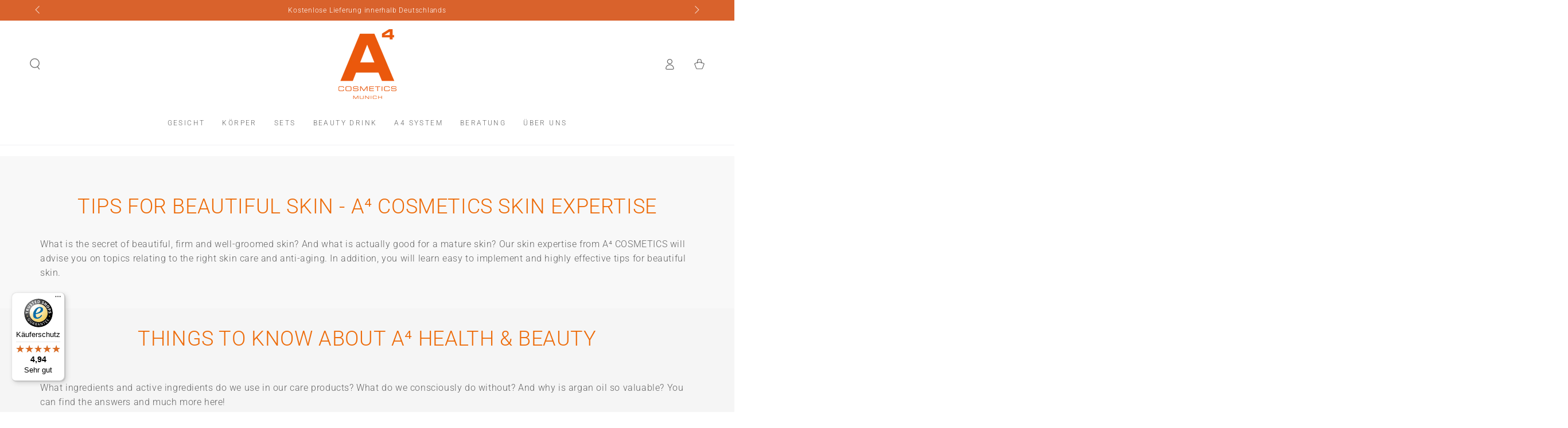

--- FILE ---
content_type: text/html; charset=utf-8
request_url: https://www.a4cosmetics.de/pages/guidance/the-skin
body_size: 43106
content:
<!doctype html>
<html class="no-js" lang="de">
  <head>
 
<!-- Google Tag Manager -->
<script>(function(w,d,s,l,i){w[l]=w[l]||[];w[l].push({'gtm.start':
new Date().getTime(),event:'gtm.js'});var f=d.getElementsByTagName(s)[0],
j=d.createElement(s),dl=l!='dataLayer'?'&l='+l:'';j.async=true;j.src=
'https://www.googletagmanager.com/gtm.js?id='+i+dl;f.parentNode.insertBefore(j,f);
})(window,document,'script','dataLayer','GTM-NDB6PKWB');</script>
<!-- End Google Tag Manager -->
    <meta charset="utf-8">
    
    <meta http-equiv="X-UA-Compatible" content="IE=edge">
    <meta name="viewport" content="width=device-width,initial-scale=1">
    <meta name="theme-color" content="">
    <link rel="canonical" href="https://www.a4cosmetics.de/pages/guidance/the-skin">
    <link rel="preconnect" href="https://cdn.shopify.com" crossorigin><link rel="icon" type="image/png" href="//www.a4cosmetics.de/cdn/shop/files/a4-favicon.png?crop=center&height=32&v=1613775291&width=32"><link rel="preconnect" href="https://fonts.shopifycdn.com" crossorigin><title>
      Guidance &ndash; A4 COSMETICS</title>

<meta property="og:site_name" content="A4 COSMETICS">
<meta property="og:url" content="https://www.a4cosmetics.de/pages/guidance/the-skin">
<meta property="og:title" content="Guidance">
<meta property="og:type" content="website">
<meta property="og:description" content="A4 COSMETICS und A4 IMPULSE: Hochwertige Hautpflege und innovativer Beauty-Drink mit Ceramiden und Kollagen. Das Geheimnis schöner Haut."><meta property="og:image" content="http://www.a4cosmetics.de/cdn/shop/files/A4_Munich_Logo_000-076-100-000_300dpi_rgb.jpg?v=1666078426">
  <meta property="og:image:secure_url" content="https://www.a4cosmetics.de/cdn/shop/files/A4_Munich_Logo_000-076-100-000_300dpi_rgb.jpg?v=1666078426">
  <meta property="og:image:width" content="2148">
  <meta property="og:image:height" content="2585"><meta name="twitter:card" content="summary_large_image">
<meta name="twitter:title" content="Guidance">
<meta name="twitter:description" content="A4 COSMETICS und A4 IMPULSE: Hochwertige Hautpflege und innovativer Beauty-Drink mit Ceramiden und Kollagen. Das Geheimnis schöner Haut.">


    <script src="//www.a4cosmetics.de/cdn/shop/t/29/assets/vendor-v4.js" defer="defer"></script>
    <script src="//www.a4cosmetics.de/cdn/shop/t/29/assets/pubsub.js?v=104623417541739052901754815087" defer="defer"></script>
    <script src="//www.a4cosmetics.de/cdn/shop/t/29/assets/global.js?v=140560699383711648641754815087" defer="defer"></script>
    <script crossorigin="anonymous" src="//www.a4cosmetics.de/cdn/shop/t/29/assets/modules-basis.js?v=4896871204473627001754815087" defer="defer"></script>

    <script>window.performance && window.performance.mark && window.performance.mark('shopify.content_for_header.start');</script><meta id="shopify-digital-wallet" name="shopify-digital-wallet" content="/40693432482/digital_wallets/dialog">
<meta name="shopify-checkout-api-token" content="b2223c1a16e03d7a28afb0f9e7dca24c">
<meta id="in-context-paypal-metadata" data-shop-id="40693432482" data-venmo-supported="false" data-environment="production" data-locale="de_DE" data-paypal-v4="true" data-currency="EUR">
<link rel="alternate" hreflang="x-default" href="https://www.a4cosmetics.de/pages/guidance/the-skin">
<link rel="alternate" hreflang="en-DE" href="https://www.a4cosmetics.com/pages/guidance/the-skin">
<link rel="alternate" hreflang="en-AT" href="https://www.a4cosmetics.com/pages/guidance/the-skin">
<script async="async" src="/checkouts/internal/preloads.js?locale=de-DE"></script>
<script id="apple-pay-shop-capabilities" type="application/json">{"shopId":40693432482,"countryCode":"DE","currencyCode":"EUR","merchantCapabilities":["supports3DS"],"merchantId":"gid:\/\/shopify\/Shop\/40693432482","merchantName":"A4 COSMETICS","requiredBillingContactFields":["postalAddress","email"],"requiredShippingContactFields":["postalAddress","email"],"shippingType":"shipping","supportedNetworks":["visa","maestro","masterCard","amex"],"total":{"type":"pending","label":"A4 COSMETICS","amount":"1.00"},"shopifyPaymentsEnabled":true,"supportsSubscriptions":true}</script>
<script id="shopify-features" type="application/json">{"accessToken":"b2223c1a16e03d7a28afb0f9e7dca24c","betas":["rich-media-storefront-analytics"],"domain":"www.a4cosmetics.de","predictiveSearch":true,"shopId":40693432482,"locale":"de"}</script>
<script>var Shopify = Shopify || {};
Shopify.shop = "a4cosmetics.myshopify.com";
Shopify.locale = "de";
Shopify.currency = {"active":"EUR","rate":"1.0"};
Shopify.country = "DE";
Shopify.theme = {"name":"DEV Be Yours ","id":180070613259,"schema_name":"Be Yours","schema_version":"7.2.2","theme_store_id":1399,"role":"main"};
Shopify.theme.handle = "null";
Shopify.theme.style = {"id":null,"handle":null};
Shopify.cdnHost = "www.a4cosmetics.de/cdn";
Shopify.routes = Shopify.routes || {};
Shopify.routes.root = "/";</script>
<script type="module">!function(o){(o.Shopify=o.Shopify||{}).modules=!0}(window);</script>
<script>!function(o){function n(){var o=[];function n(){o.push(Array.prototype.slice.apply(arguments))}return n.q=o,n}var t=o.Shopify=o.Shopify||{};t.loadFeatures=n(),t.autoloadFeatures=n()}(window);</script>
<script id="shop-js-analytics" type="application/json">{"pageType":"page"}</script>
<script defer="defer" async type="module" src="//www.a4cosmetics.de/cdn/shopifycloud/shop-js/modules/v2/client.init-shop-cart-sync_dgXdnYWx.de.esm.js"></script>
<script defer="defer" async type="module" src="//www.a4cosmetics.de/cdn/shopifycloud/shop-js/modules/v2/chunk.common_BDBpfUOT.esm.js"></script>
<script type="module">
  await import("//www.a4cosmetics.de/cdn/shopifycloud/shop-js/modules/v2/client.init-shop-cart-sync_dgXdnYWx.de.esm.js");
await import("//www.a4cosmetics.de/cdn/shopifycloud/shop-js/modules/v2/chunk.common_BDBpfUOT.esm.js");

  window.Shopify.SignInWithShop?.initShopCartSync?.({"fedCMEnabled":true,"windoidEnabled":true});

</script>
<script>(function() {
  var isLoaded = false;
  function asyncLoad() {
    if (isLoaded) return;
    isLoaded = true;
    var urls = ["https:\/\/chimpstatic.com\/mcjs-connected\/js\/users\/8b947bcd70eb657dafc4b9c5c\/cfb7845796ebe4533e54cf948.js?shop=a4cosmetics.myshopify.com","\/\/cdn.shopify.com\/proxy\/fa0cfda917baeaf9960a3db588f65d8ce72a4ade92c31e2a468e4bf8ba3d629d\/bucket.useifsapp.com\/theme-files-min\/js\/ifs-script-tag-min.js?v=2\u0026shop=a4cosmetics.myshopify.com\u0026sp-cache-control=cHVibGljLCBtYXgtYWdlPTkwMA","https:\/\/tseish-app.connect.trustedshops.com\/esc.js?apiBaseUrl=aHR0cHM6Ly90c2Vpc2gtYXBwLmNvbm5lY3QudHJ1c3RlZHNob3BzLmNvbQ==\u0026instanceId=YTRjb3NtZXRpY3MubXlzaG9waWZ5LmNvbQ==\u0026shop=a4cosmetics.myshopify.com"];
    for (var i = 0; i < urls.length; i++) {
      var s = document.createElement('script');
      s.type = 'text/javascript';
      s.async = true;
      s.src = urls[i];
      var x = document.getElementsByTagName('script')[0];
      x.parentNode.insertBefore(s, x);
    }
  };
  if(window.attachEvent) {
    window.attachEvent('onload', asyncLoad);
  } else {
    window.addEventListener('load', asyncLoad, false);
  }
})();</script>
<script id="__st">var __st={"a":40693432482,"offset":3600,"reqid":"249e6950-56fd-49e0-bb66-8e4ff5a2ea3f-1765740957","pageurl":"www.a4cosmetics.de\/pages\/guidance\/the-skin","s":"pages-69100273826","u":"6a6b0821ec54","p":"page","rtyp":"page","rid":69100273826};</script>
<script>window.ShopifyPaypalV4VisibilityTracking = true;</script>
<script id="captcha-bootstrap">!function(){'use strict';const t='contact',e='account',n='new_comment',o=[[t,t],['blogs',n],['comments',n],[t,'customer']],c=[[e,'customer_login'],[e,'guest_login'],[e,'recover_customer_password'],[e,'create_customer']],r=t=>t.map((([t,e])=>`form[action*='/${t}']:not([data-nocaptcha='true']) input[name='form_type'][value='${e}']`)).join(','),a=t=>()=>t?[...document.querySelectorAll(t)].map((t=>t.form)):[];function s(){const t=[...o],e=r(t);return a(e)}const i='password',u='form_key',d=['recaptcha-v3-token','g-recaptcha-response','h-captcha-response',i],f=()=>{try{return window.sessionStorage}catch{return}},m='__shopify_v',_=t=>t.elements[u];function p(t,e,n=!1){try{const o=window.sessionStorage,c=JSON.parse(o.getItem(e)),{data:r}=function(t){const{data:e,action:n}=t;return t[m]||n?{data:e,action:n}:{data:t,action:n}}(c);for(const[e,n]of Object.entries(r))t.elements[e]&&(t.elements[e].value=n);n&&o.removeItem(e)}catch(o){console.error('form repopulation failed',{error:o})}}const l='form_type',E='cptcha';function T(t){t.dataset[E]=!0}const w=window,h=w.document,L='Shopify',v='ce_forms',y='captcha';let A=!1;((t,e)=>{const n=(g='f06e6c50-85a8-45c8-87d0-21a2b65856fe',I='https://cdn.shopify.com/shopifycloud/storefront-forms-hcaptcha/ce_storefront_forms_captcha_hcaptcha.v1.5.2.iife.js',D={infoText:'Durch hCaptcha geschützt',privacyText:'Datenschutz',termsText:'Allgemeine Geschäftsbedingungen'},(t,e,n)=>{const o=w[L][v],c=o.bindForm;if(c)return c(t,g,e,D).then(n);var r;o.q.push([[t,g,e,D],n]),r=I,A||(h.body.append(Object.assign(h.createElement('script'),{id:'captcha-provider',async:!0,src:r})),A=!0)});var g,I,D;w[L]=w[L]||{},w[L][v]=w[L][v]||{},w[L][v].q=[],w[L][y]=w[L][y]||{},w[L][y].protect=function(t,e){n(t,void 0,e),T(t)},Object.freeze(w[L][y]),function(t,e,n,w,h,L){const[v,y,A,g]=function(t,e,n){const i=e?o:[],u=t?c:[],d=[...i,...u],f=r(d),m=r(i),_=r(d.filter((([t,e])=>n.includes(e))));return[a(f),a(m),a(_),s()]}(w,h,L),I=t=>{const e=t.target;return e instanceof HTMLFormElement?e:e&&e.form},D=t=>v().includes(t);t.addEventListener('submit',(t=>{const e=I(t);if(!e)return;const n=D(e)&&!e.dataset.hcaptchaBound&&!e.dataset.recaptchaBound,o=_(e),c=g().includes(e)&&(!o||!o.value);(n||c)&&t.preventDefault(),c&&!n&&(function(t){try{if(!f())return;!function(t){const e=f();if(!e)return;const n=_(t);if(!n)return;const o=n.value;o&&e.removeItem(o)}(t);const e=Array.from(Array(32),(()=>Math.random().toString(36)[2])).join('');!function(t,e){_(t)||t.append(Object.assign(document.createElement('input'),{type:'hidden',name:u})),t.elements[u].value=e}(t,e),function(t,e){const n=f();if(!n)return;const o=[...t.querySelectorAll(`input[type='${i}']`)].map((({name:t})=>t)),c=[...d,...o],r={};for(const[a,s]of new FormData(t).entries())c.includes(a)||(r[a]=s);n.setItem(e,JSON.stringify({[m]:1,action:t.action,data:r}))}(t,e)}catch(e){console.error('failed to persist form',e)}}(e),e.submit())}));const S=(t,e)=>{t&&!t.dataset[E]&&(n(t,e.some((e=>e===t))),T(t))};for(const o of['focusin','change'])t.addEventListener(o,(t=>{const e=I(t);D(e)&&S(e,y())}));const B=e.get('form_key'),M=e.get(l),P=B&&M;t.addEventListener('DOMContentLoaded',(()=>{const t=y();if(P)for(const e of t)e.elements[l].value===M&&p(e,B);[...new Set([...A(),...v().filter((t=>'true'===t.dataset.shopifyCaptcha))])].forEach((e=>S(e,t)))}))}(h,new URLSearchParams(w.location.search),n,t,e,['guest_login'])})(!0,!1)}();</script>
<script integrity="sha256-52AcMU7V7pcBOXWImdc/TAGTFKeNjmkeM1Pvks/DTgc=" data-source-attribution="shopify.loadfeatures" defer="defer" src="//www.a4cosmetics.de/cdn/shopifycloud/storefront/assets/storefront/load_feature-81c60534.js" crossorigin="anonymous"></script>
<script data-source-attribution="shopify.dynamic_checkout.dynamic.init">var Shopify=Shopify||{};Shopify.PaymentButton=Shopify.PaymentButton||{isStorefrontPortableWallets:!0,init:function(){window.Shopify.PaymentButton.init=function(){};var t=document.createElement("script");t.src="https://www.a4cosmetics.de/cdn/shopifycloud/portable-wallets/latest/portable-wallets.de.js",t.type="module",document.head.appendChild(t)}};
</script>
<script data-source-attribution="shopify.dynamic_checkout.buyer_consent">
  function portableWalletsHideBuyerConsent(e){var t=document.getElementById("shopify-buyer-consent"),n=document.getElementById("shopify-subscription-policy-button");t&&n&&(t.classList.add("hidden"),t.setAttribute("aria-hidden","true"),n.removeEventListener("click",e))}function portableWalletsShowBuyerConsent(e){var t=document.getElementById("shopify-buyer-consent"),n=document.getElementById("shopify-subscription-policy-button");t&&n&&(t.classList.remove("hidden"),t.removeAttribute("aria-hidden"),n.addEventListener("click",e))}window.Shopify?.PaymentButton&&(window.Shopify.PaymentButton.hideBuyerConsent=portableWalletsHideBuyerConsent,window.Shopify.PaymentButton.showBuyerConsent=portableWalletsShowBuyerConsent);
</script>
<script data-source-attribution="shopify.dynamic_checkout.cart.bootstrap">document.addEventListener("DOMContentLoaded",(function(){function t(){return document.querySelector("shopify-accelerated-checkout-cart, shopify-accelerated-checkout")}if(t())Shopify.PaymentButton.init();else{new MutationObserver((function(e,n){t()&&(Shopify.PaymentButton.init(),n.disconnect())})).observe(document.body,{childList:!0,subtree:!0})}}));
</script>
<link id="shopify-accelerated-checkout-styles" rel="stylesheet" media="screen" href="https://www.a4cosmetics.de/cdn/shopifycloud/portable-wallets/latest/accelerated-checkout-backwards-compat.css" crossorigin="anonymous">
<style id="shopify-accelerated-checkout-cart">
        #shopify-buyer-consent {
  margin-top: 1em;
  display: inline-block;
  width: 100%;
}

#shopify-buyer-consent.hidden {
  display: none;
}

#shopify-subscription-policy-button {
  background: none;
  border: none;
  padding: 0;
  text-decoration: underline;
  font-size: inherit;
  cursor: pointer;
}

#shopify-subscription-policy-button::before {
  box-shadow: none;
}

      </style>
<script id="sections-script" data-sections="header" defer="defer" src="//www.a4cosmetics.de/cdn/shop/t/29/compiled_assets/scripts.js?21460"></script>
<script>window.performance && window.performance.mark && window.performance.mark('shopify.content_for_header.end');</script><style data-shopify>@font-face {
  font-family: Roboto;
  font-weight: 300;
  font-style: normal;
  font-display: swap;
  src: url("//www.a4cosmetics.de/cdn/fonts/roboto/roboto_n3.9ac06d5955eb603264929711f38e40623ddc14db.woff2") format("woff2"),
       url("//www.a4cosmetics.de/cdn/fonts/roboto/roboto_n3.797df4bf78042ba6106158fcf6a8d0e116fbfdae.woff") format("woff");
}

  @font-face {
  font-family: Roboto;
  font-weight: 600;
  font-style: normal;
  font-display: swap;
  src: url("//www.a4cosmetics.de/cdn/fonts/roboto/roboto_n6.3d305d5382545b48404c304160aadee38c90ef9d.woff2") format("woff2"),
       url("//www.a4cosmetics.de/cdn/fonts/roboto/roboto_n6.bb37be020157f87e181e5489d5e9137ad60c47a2.woff") format("woff");
}

  @font-face {
  font-family: Roboto;
  font-weight: 300;
  font-style: italic;
  font-display: swap;
  src: url("//www.a4cosmetics.de/cdn/fonts/roboto/roboto_i3.7ba64865c0576ce320cbaa5e1e04a91d9daa2d3a.woff2") format("woff2"),
       url("//www.a4cosmetics.de/cdn/fonts/roboto/roboto_i3.d974836b0cbb56a5fb4f6622c83b31968fe4c5d0.woff") format("woff");
}

  @font-face {
  font-family: Roboto;
  font-weight: 600;
  font-style: italic;
  font-display: swap;
  src: url("//www.a4cosmetics.de/cdn/fonts/roboto/roboto_i6.ebd6b6733fb2b030d60cbf61316511a7ffd82fb3.woff2") format("woff2"),
       url("//www.a4cosmetics.de/cdn/fonts/roboto/roboto_i6.1363905a6d5249605bc5e0f859663ffe95ac3bed.woff") format("woff");
}

  @font-face {
  font-family: Roboto;
  font-weight: 300;
  font-style: normal;
  font-display: swap;
  src: url("//www.a4cosmetics.de/cdn/fonts/roboto/roboto_n3.9ac06d5955eb603264929711f38e40623ddc14db.woff2") format("woff2"),
       url("//www.a4cosmetics.de/cdn/fonts/roboto/roboto_n3.797df4bf78042ba6106158fcf6a8d0e116fbfdae.woff") format("woff");
}

  @font-face {
  font-family: Roboto;
  font-weight: 600;
  font-style: normal;
  font-display: swap;
  src: url("//www.a4cosmetics.de/cdn/fonts/roboto/roboto_n6.3d305d5382545b48404c304160aadee38c90ef9d.woff2") format("woff2"),
       url("//www.a4cosmetics.de/cdn/fonts/roboto/roboto_n6.bb37be020157f87e181e5489d5e9137ad60c47a2.woff") format("woff");
}


  :root {
    --font-body-family: Roboto, sans-serif;
    --font-body-style: normal;
    --font-body-weight: 300;

    --font-heading-family: Roboto, sans-serif;
    --font-heading-style: normal;
    --font-heading-weight: 300;

    --font-body-scale: 1.0;
    --font-heading-scale: 1.0;

    --font-navigation-family: var(--font-heading-family);
    --font-navigation-size: 12px;
    --font-navigation-weight: var(--font-heading-weight);
    --font-button-family: var(--font-body-family);
    --font-button-size: 12px;
    --font-button-baseline: 0.2rem;
    --font-price-family: var(--font-heading-family);
    --font-price-scale: var(--font-heading-scale);

    --color-base-text: 102, 102, 102;
    --color-base-background: 255, 255, 255;
    --color-base-solid-button-labels: 255, 255, 255;
    --color-base-outline-button-labels: 102, 102, 102;
    --color-base-accent: 217, 98, 44;
    --color-base-heading: 102, 102, 102;
    --color-base-border: 210, 213, 217;
    --color-placeholder: 243, 243, 243;
    --color-overlay: 33, 35, 38;
    --color-keyboard-focus: 135, 173, 245;
    --color-shadow: 168, 232, 226;
    --shadow-opacity: 1;

    --color-background-dark: 235, 235, 235;
    --color-price: #666666;
    --color-sale-price: #d72c0d;
    --color-sale-badge-background: #d72c0d;
    --color-reviews: #ffb503;
    --color-critical: #d72c0d;
    --color-success: #008060;
    --color-highlight: 187, 255, 0;

    --payment-terms-background-color: #ffffff;
    --page-width: 160rem;
    --page-width-margin: 0rem;

    --card-color-scheme: var(--color-placeholder);
    --card-text-alignment: left;
    --card-flex-alignment: flex-left;
    --card-image-padding: 0px;
    --card-border-width: 0px;
    --card-radius: 0px;
    --card-shadow-horizontal-offset: 0px;
    --card-shadow-vertical-offset: 0px;
    
    --button-radius: 0px;
    --button-border-width: 11px;
    --button-shadow-horizontal-offset: 0px;
    --button-shadow-vertical-offset: 0px;

    --spacing-sections-desktop: 0px;
    --spacing-sections-mobile: 0px;

    --gradient-free-ship-progress: linear-gradient(325deg,#F9423A 0,#F1E04D 100%);
    --gradient-free-ship-complete: linear-gradient(325deg, #049cff 0, #35ee7a 100%);
  }

  *,
  *::before,
  *::after {
    box-sizing: inherit;
  }

  html {
    box-sizing: border-box;
    font-size: calc(var(--font-body-scale) * 62.5%);
    height: 100%;
  }

  body {
    min-height: 100%;
    margin: 0;
    font-size: 1.5rem;
    letter-spacing: 0.06rem;
    line-height: calc(1 + 0.8 / var(--font-body-scale));
    font-family: var(--font-body-family);
    font-style: var(--font-body-style);
    font-weight: var(--font-body-weight);
  }

  @media screen and (min-width: 750px) {
    body {
      font-size: 1.6rem;
    }
  }</style><svg viewBox="0 0 122 53" fill="none" style="display:none;"><defs><path id="hlCircle" d="M119.429 6.64904C100.715 1.62868 55.3088 -4.62247 23.3966 10.5358C-8.5157 25.694 0.331084 39.5052 9.60732 45.0305C18.8835 50.5558 53.0434 57.468 96.7751 45.0305C111.541 40.8309 135.673 24.379 109.087 13.4508C105.147 11.8313 93.2293 8.5924 77.0761 8.5924" stroke="currentColor" stroke-linecap="round" stroke-linejoin="round"></path></defs></svg><link href="//www.a4cosmetics.de/cdn/shop/t/29/assets/base.css?v=81401709285098307811756134479" rel="stylesheet" type="text/css" media="all" /><link rel="stylesheet" href="//www.a4cosmetics.de/cdn/shop/t/29/assets/apps.css?v=58555770612562691921754815087" media="print" fetchpriority="low" onload="this.media='all'"><link rel="preload" as="font" href="//www.a4cosmetics.de/cdn/fonts/roboto/roboto_n3.9ac06d5955eb603264929711f38e40623ddc14db.woff2" type="font/woff2" crossorigin><link rel="preload" as="font" href="//www.a4cosmetics.de/cdn/fonts/roboto/roboto_n3.9ac06d5955eb603264929711f38e40623ddc14db.woff2" type="font/woff2" crossorigin><link rel="stylesheet" href="//www.a4cosmetics.de/cdn/shop/t/29/assets/component-predictive-search.css?v=94320327991181004901754815087" media="print" onload="this.media='all'"><link rel="stylesheet" href="//www.a4cosmetics.de/cdn/shop/t/29/assets/component-quick-view.css?v=74011563189484492361754815087" media="print" onload="this.media='all'"><link rel="stylesheet" href="//www.a4cosmetics.de/cdn/shop/t/29/assets/component-color-swatches.css?v=9330494655392753921754815087" media="print" onload="this.media='all'"><script>
  document.documentElement.classList.replace('no-js', 'js');

  window.theme = window.theme || {};

  theme.routes = {
    root_url: '/',
    cart_url: '/cart',
    cart_add_url: '/cart/add',
    cart_change_url: '/cart/change',
    cart_update_url: '/cart/update',
    search_url: '/search',
    predictive_search_url: '/search/suggest'
  };

  theme.modules = {
    scrollsnap: '//www.a4cosmetics.de/cdn/shop/t/29/assets/scrollsnap.js?v=170600829773392310311754815087'
  }

  theme.cartStrings = {
    error: `Bei der Aktualisierung Ihres Warenkorbs ist ein Fehler aufgetreten. Bitte versuche es erneut.`,
    quantityError: `Sie können nur [quantity] dieser Artikel in Ihren Warenkorb legen.`
  };

  theme.variantStrings = {
    addToCart: `Zum Warenkorb hinzufügen`,
    soldOut: `Ausverkauft`,
    unavailable: `nicht verfügbar`,
    preOrder: `Vorbestellen`
  };

  theme.accessibilityStrings = {
    imageAvailable: `Bild [index] ist jetzt in der Galerieansicht verfügbar`,
    shareSuccess: `Link in die Zwischenablage kopiert!`
  }

  theme.dateStrings = {
    d: `T`,
    day: `Tag`,
    days: `Tage`,
    hour: `Stunde`,
    hours: `Stunden`,
    minute: `Minute`,
    minutes: `Minuten`,
    second: `Sekunde`,
    seconds: `Sekunden`
  };theme.shopSettings = {
    moneyFormat: "{{amount_with_comma_separator}} €",
    isoCode: "EUR",
    cartDrawer: true,
    currencyCode: false,
    giftwrapRate: 'product'
  };

  theme.settings = {
    themeName: 'Be Yours',
    themeVersion: '7.2.2',
    agencyId: ''
  };

  /*! (c) Andrea Giammarchi @webreflection ISC */
  !function(){"use strict";var e=function(e,t){var n=function(e){for(var t=0,n=e.length;t<n;t++)r(e[t])},r=function(e){var t=e.target,n=e.attributeName,r=e.oldValue;t.attributeChangedCallback(n,r,t.getAttribute(n))};return function(o,a){var l=o.constructor.observedAttributes;return l&&e(a).then((function(){new t(n).observe(o,{attributes:!0,attributeOldValue:!0,attributeFilter:l});for(var e=0,a=l.length;e<a;e++)o.hasAttribute(l[e])&&r({target:o,attributeName:l[e],oldValue:null})})),o}};function t(e,t){(null==t||t>e.length)&&(t=e.length);for(var n=0,r=new Array(t);n<t;n++)r[n]=e[n];return r}function n(e,n){var r="undefined"!=typeof Symbol&&e[Symbol.iterator]||e["@@iterator"];if(!r){if(Array.isArray(e)||(r=function(e,n){if(e){if("string"==typeof e)return t(e,n);var r=Object.prototype.toString.call(e).slice(8,-1);return"Object"===r&&e.constructor&&(r=e.constructor.name),"Map"===r||"Set"===r?Array.from(e):"Arguments"===r||/^(?:Ui|I)nt(?:8|16|32)(?:Clamped)?Array$/.test(r)?t(e,n):void 0}}(e))||n&&e&&"number"==typeof e.length){r&&(e=r);var o=0,a=function(){};return{s:a,n:function(){return o>=e.length?{done:!0}:{done:!1,value:e[o++]}},e:function(e){throw e},f:a}}throw new TypeError("Invalid attempt to iterate non-iterable instance.\nIn order to be iterable, non-array objects must have a [Symbol.iterator]() method.")}var l,i=!0,u=!1;return{s:function(){r=r.call(e)},n:function(){var e=r.next();return i=e.done,e},e:function(e){u=!0,l=e},f:function(){try{i||null==r.return||r.return()}finally{if(u)throw l}}}}
  /*! (c) Andrea Giammarchi - ISC */var r=!0,o=!1,a="querySelectorAll",l="querySelectorAll",i=self,u=i.document,c=i.Element,s=i.MutationObserver,f=i.Set,d=i.WeakMap,h=function(e){return l in e},v=[].filter,g=function(e){var t=new d,i=function(n,r){var o;if(r)for(var a,l=function(e){return e.matches||e.webkitMatchesSelector||e.msMatchesSelector}(n),i=0,u=p.length;i<u;i++)l.call(n,a=p[i])&&(t.has(n)||t.set(n,new f),(o=t.get(n)).has(a)||(o.add(a),e.handle(n,r,a)));else t.has(n)&&(o=t.get(n),t.delete(n),o.forEach((function(t){e.handle(n,r,t)})))},g=function(e){for(var t=!(arguments.length>1&&void 0!==arguments[1])||arguments[1],n=0,r=e.length;n<r;n++)i(e[n],t)},p=e.query,y=e.root||u,m=function(e){var t=arguments.length>1&&void 0!==arguments[1]?arguments[1]:document,l=arguments.length>2&&void 0!==arguments[2]?arguments[2]:MutationObserver,i=arguments.length>3&&void 0!==arguments[3]?arguments[3]:["*"],u=function t(o,l,i,u,c,s){var f,d=n(o);try{for(d.s();!(f=d.n()).done;){var h=f.value;(s||a in h)&&(c?i.has(h)||(i.add(h),u.delete(h),e(h,c)):u.has(h)||(u.add(h),i.delete(h),e(h,c)),s||t(h[a](l),l,i,u,c,r))}}catch(e){d.e(e)}finally{d.f()}},c=new l((function(e){if(i.length){var t,a=i.join(","),l=new Set,c=new Set,s=n(e);try{for(s.s();!(t=s.n()).done;){var f=t.value,d=f.addedNodes,h=f.removedNodes;u(h,a,l,c,o,o),u(d,a,l,c,r,o)}}catch(e){s.e(e)}finally{s.f()}}})),s=c.observe;return(c.observe=function(e){return s.call(c,e,{subtree:r,childList:r})})(t),c}(i,y,s,p),b=c.prototype.attachShadow;return b&&(c.prototype.attachShadow=function(e){var t=b.call(this,e);return m.observe(t),t}),p.length&&g(y[l](p)),{drop:function(e){for(var n=0,r=e.length;n<r;n++)t.delete(e[n])},flush:function(){for(var e=m.takeRecords(),t=0,n=e.length;t<n;t++)g(v.call(e[t].removedNodes,h),!1),g(v.call(e[t].addedNodes,h),!0)},observer:m,parse:g}},p=self,y=p.document,m=p.Map,b=p.MutationObserver,w=p.Object,E=p.Set,S=p.WeakMap,A=p.Element,M=p.HTMLElement,O=p.Node,N=p.Error,C=p.TypeError,T=p.Reflect,q=w.defineProperty,I=w.keys,D=w.getOwnPropertyNames,L=w.setPrototypeOf,P=!self.customElements,k=function(e){for(var t=I(e),n=[],r=t.length,o=0;o<r;o++)n[o]=e[t[o]],delete e[t[o]];return function(){for(var o=0;o<r;o++)e[t[o]]=n[o]}};if(P){var x=function(){var e=this.constructor;if(!$.has(e))throw new C("Illegal constructor");var t=$.get(e);if(W)return z(W,t);var n=H.call(y,t);return z(L(n,e.prototype),t)},H=y.createElement,$=new m,_=new m,j=new m,R=new m,V=[],U=g({query:V,handle:function(e,t,n){var r=j.get(n);if(t&&!r.isPrototypeOf(e)){var o=k(e);W=L(e,r);try{new r.constructor}finally{W=null,o()}}var a="".concat(t?"":"dis","connectedCallback");a in r&&e[a]()}}).parse,W=null,F=function(e){if(!_.has(e)){var t,n=new Promise((function(e){t=e}));_.set(e,{$:n,_:t})}return _.get(e).$},z=e(F,b);q(self,"customElements",{configurable:!0,value:{define:function(e,t){if(R.has(e))throw new N('the name "'.concat(e,'" has already been used with this registry'));$.set(t,e),j.set(e,t.prototype),R.set(e,t),V.push(e),F(e).then((function(){U(y.querySelectorAll(e))})),_.get(e)._(t)},get:function(e){return R.get(e)},whenDefined:F}}),q(x.prototype=M.prototype,"constructor",{value:x}),q(self,"HTMLElement",{configurable:!0,value:x}),q(y,"createElement",{configurable:!0,value:function(e,t){var n=t&&t.is,r=n?R.get(n):R.get(e);return r?new r:H.call(y,e)}}),"isConnected"in O.prototype||q(O.prototype,"isConnected",{configurable:!0,get:function(){return!(this.ownerDocument.compareDocumentPosition(this)&this.DOCUMENT_POSITION_DISCONNECTED)}})}else if(P=!self.customElements.get("extends-li"))try{var B=function e(){return self.Reflect.construct(HTMLLIElement,[],e)};B.prototype=HTMLLIElement.prototype;var G="extends-li";self.customElements.define("extends-li",B,{extends:"li"}),P=y.createElement("li",{is:G}).outerHTML.indexOf(G)<0;var J=self.customElements,K=J.get,Q=J.whenDefined;q(self.customElements,"whenDefined",{configurable:!0,value:function(e){var t=this;return Q.call(this,e).then((function(n){return n||K.call(t,e)}))}})}catch(e){}if(P){var X=function(e){var t=ae.get(e);ve(t.querySelectorAll(this),e.isConnected)},Y=self.customElements,Z=y.createElement,ee=Y.define,te=Y.get,ne=Y.upgrade,re=T||{construct:function(e){return e.call(this)}},oe=re.construct,ae=new S,le=new E,ie=new m,ue=new m,ce=new m,se=new m,fe=[],de=[],he=function(e){return se.get(e)||te.call(Y,e)},ve=g({query:de,handle:function(e,t,n){var r=ce.get(n);if(t&&!r.isPrototypeOf(e)){var o=k(e);be=L(e,r);try{new r.constructor}finally{be=null,o()}}var a="".concat(t?"":"dis","connectedCallback");a in r&&e[a]()}}).parse,ge=g({query:fe,handle:function(e,t){ae.has(e)&&(t?le.add(e):le.delete(e),de.length&&X.call(de,e))}}).parse,pe=A.prototype.attachShadow;pe&&(A.prototype.attachShadow=function(e){var t=pe.call(this,e);return ae.set(this,t),t});var ye=function(e){if(!ue.has(e)){var t,n=new Promise((function(e){t=e}));ue.set(e,{$:n,_:t})}return ue.get(e).$},me=e(ye,b),be=null;D(self).filter((function(e){return/^HTML.*Element$/.test(e)})).forEach((function(e){var t=self[e];function n(){var e=this.constructor;if(!ie.has(e))throw new C("Illegal constructor");var n=ie.get(e),r=n.is,o=n.tag;if(r){if(be)return me(be,r);var a=Z.call(y,o);return a.setAttribute("is",r),me(L(a,e.prototype),r)}return oe.call(this,t,[],e)}q(n.prototype=t.prototype,"constructor",{value:n}),q(self,e,{value:n})})),q(y,"createElement",{configurable:!0,value:function(e,t){var n=t&&t.is;if(n){var r=se.get(n);if(r&&ie.get(r).tag===e)return new r}var o=Z.call(y,e);return n&&o.setAttribute("is",n),o}}),q(Y,"get",{configurable:!0,value:he}),q(Y,"whenDefined",{configurable:!0,value:ye}),q(Y,"upgrade",{configurable:!0,value:function(e){var t=e.getAttribute("is");if(t){var n=se.get(t);if(n)return void me(L(e,n.prototype),t)}ne.call(Y,e)}}),q(Y,"define",{configurable:!0,value:function(e,t,n){if(he(e))throw new N("'".concat(e,"' has already been defined as a custom element"));var r,o=n&&n.extends;ie.set(t,o?{is:e,tag:o}:{is:"",tag:e}),o?(r="".concat(o,'[is="').concat(e,'"]'),ce.set(r,t.prototype),se.set(e,t),de.push(r)):(ee.apply(Y,arguments),fe.push(r=e)),ye(e).then((function(){o?(ve(y.querySelectorAll(r)),le.forEach(X,[r])):ge(y.querySelectorAll(r))})),ue.get(e)._(t)}})}}();
</script>

  <!-- PageFly meta image -->


<!-- PageFly Header Render begins -->
  
  <script>
    window.addEventListener('load', () => {
      // fallback for gtag when not initialized
      if(typeof window.gtag !== 'function') {
        window.gtag = (str1, str2, obj) => {
        }
      }
    }) 
  </script>
  <!-- PageFly begins loading Google fonts --><link rel="preconnect" href="https://fonts.googleapis.com"><link rel="preconnect" href="https://fonts.gstatic.com" crossorigin><link rel="preload" as="style" fetchpriority="low" href="https://fonts.googleapis.com/css2?family=Open+Sans:wght@1&family=Roboto:wght@&family=Open+Sans:wght@&family=Roboto:wght@400&display=block"><link rel="stylesheet" href="https://fonts.googleapis.com/css2?family=Open+Sans:wght@1&family=Roboto:wght@&family=Open+Sans:wght@&family=Roboto:wght@400&display=block" media="(min-width: 640px)"><link rel="stylesheet" href="https://fonts.googleapis.com/css2?family=Open+Sans:wght@1&family=Roboto:wght@&family=Open+Sans:wght@&family=Roboto:wght@400&display=block" media="print" onload="this.onload=null;this.media='all'"><!-- PageFly ends loading Google fonts -->
<!-- PageFly begins loading custom fonts -->
    <link rel="preload" as="font" fetchpriority="low" href="https://cdn.shopify.com/s/files/1/0406/9343/2482/files/Roboto-Regular.woff2?v=1667467424" type="font/woff2" crossorigin><link rel="preload" as="font" fetchpriority="low" href="https://cdn.shopify.com/s/files/1/0406/9343/2482/files/Roboto-Medium.woff2?v=1667467424" type="font/woff2" crossorigin><link rel="preload" as="font" fetchpriority="low" href="https://cdn.shopify.com/s/files/1/0406/9343/2482/files/Roboto-Light.woff2?v=1667467424" type="font/woff2" crossorigin>
    <style>@font-face {
      font-family: 'Roboto Regular';
      src: url("https://cdn.shopify.com/s/files/1/0406/9343/2482/files/Roboto-Regular.woff2?v=1667467424") format("woff2");
      font-display: swap;
    }@font-face {
      font-family: 'Roboto Medium';
      src: url("https://cdn.shopify.com/s/files/1/0406/9343/2482/files/Roboto-Medium.woff2?v=1667467424") format("woff2");
      font-display: swap;
    }@font-face {
      font-family: 'Roboto Light';
      src: url("https://cdn.shopify.com/s/files/1/0406/9343/2482/files/Roboto-Light.woff2?v=1667467424") format("woff2");
      font-display: swap;
    }</style>
    <!-- PageFly ends loading custom fonts -->
<style>.__pf .pf-c-ct,.__pf .pf-c-lt,.__pf .pf-c-rt{align-content:flex-start}.__pf .oh,.pf-sr-only{overflow:hidden}.__pf img,.__pf video{max-width:100%;border:0;vertical-align:middle}.__pf [tabIndex],.__pf button,.__pf input,.__pf select,.__pf textarea{touch-action:manipulation}.__pf:not([data-pf-editor-version=gen-2]) :focus-visible{outline:0!important;box-shadow:none!important}.__pf:not([data-pf-editor-version=gen-2]) :not(input):not(select):not(textarea):not([data-active=true]):focus-visible{border:none!important}.__pf *,.__pf :after,.__pf :before{box-sizing:border-box}.__pf [disabled],.__pf [readonly]{cursor:default}.__pf [data-href],.__pf button:not([data-pf-id]):hover{cursor:pointer}.__pf [disabled]:not([disabled=false]),.pf-dialog svg{pointer-events:none}.__pf [hidden]{display:none!important}.__pf [data-link=inherit]{color:inherit;text-decoration:none}.__pf [data-pf-placeholder]{outline:0;height:auto;display:none;pointer-events:none!important}.__pf .pf-ifr,.__pf [style*="--ratio"] img{height:100%;left:0;top:0;width:100%;position:absolute}.__pf .pf-r,.__pf .pf-r-eh>.pf-c{display:flex}.__pf [style*="--cw"]{padding:0 15px;width:100%;margin:auto;max-width:var(--cw)}.__pf .pf-ifr{border:0}.__pf .pf-bg-lazy{background-image:none!important}.__pf .pf-r{flex-wrap:wrap}.__pf .pf-r-dg{display:grid}.__pf [style*="--c-xs"]{max-width:calc(100%/12*var(--c-xs));flex-basis:calc(100%/12*var(--c-xs))}.__pf [style*="--s-xs"]{margin:0 calc(-1 * var(--s-xs))}.__pf [style*="--s-xs"]>.pf-c{padding:var(--s-xs)}.__pf .pf-r-ew>.pf-c{flex-grow:1;flex-basis:0}.__pf [style*="--ew-xs"]>.pf-c{flex-basis:calc(100% / var(--ew-xs));max-width:calc(100% / var(--ew-xs))}.__pf [style*="--ratio"]{position:relative;padding-bottom:var(--ratio)}.main-content{padding:0}.footer-section,.site-footer,.site-footer-wrapper,main .accent-background+.shopify-section{margin:0}@media (max-width:767.4999px){.__pf .pf-hide{display:none!important}}@media (max-width:1024.4999px) and (min-width:767.5px){.__pf .pf-sm-hide{display:none!important}}@media (max-width:1199.4999px) and (min-width:1024.5px){.__pf .pf-md-hide{display:none!important}}@media (min-width:767.5px){.__pf [style*="--s-sm"]{margin:0 calc(-1 * var(--s-sm))}.__pf [style*="--c-sm"]{max-width:calc(100%/12*var(--c-sm));flex-basis:calc(100%/12*var(--c-sm))}.__pf [style*="--s-sm"]>.pf-c{padding:var(--s-sm)}.__pf [style*="--ew-sm"]>.pf-c{flex-basis:calc(100% / var(--ew-sm));max-width:calc(100% / var(--ew-sm))}}@media (min-width:1024.5px){.__pf [style*="--s-md"]{margin:0 calc(-1 * var(--s-md))}.__pf [style*="--c-md"]{max-width:calc(100%/12*var(--c-md));flex-basis:calc(100%/12*var(--c-md))}.__pf [style*="--s-md"]>.pf-c{padding:var(--s-md)}.__pf [style*="--ew-md"]>.pf-c{flex-basis:calc(100% / var(--ew-md));max-width:calc(100% / var(--ew-md))}}@media (min-width:1199.5px){.__pf [style*="--s-lg"]{margin:0 calc(-1 * var(--s-lg))}.__pf [style*="--c-lg"]{max-width:calc(100%/12*var(--c-lg));flex-basis:calc(100%/12*var(--c-lg))}.__pf [style*="--s-lg"]>.pf-c{padding:var(--s-lg)}.__pf [style*="--ew-lg"]>.pf-c{flex-basis:calc(100% / var(--ew-lg));max-width:calc(100% / var(--ew-lg))}.__pf .pf-lg-hide{display:none!important}}.__pf .pf-r-eh>.pf-c>div{width:100%}.__pf .pf-c-lt{justify-content:flex-start;align-items:flex-start}.__pf .pf-c-ct{justify-content:center;align-items:flex-start}.__pf .pf-c-rt{justify-content:flex-end;align-items:flex-start}.__pf .pf-c-lm{justify-content:flex-start;align-items:center;align-content:center}.__pf .pf-c-cm{justify-content:center;align-items:center;align-content:center}.__pf .pf-c-rm{justify-content:flex-end;align-items:center;align-content:center}.__pf .pf-c-cb,.__pf .pf-c-lb,.__pf .pf-c-rb{align-content:flex-end}.__pf .pf-c-lb{justify-content:flex-start;align-items:flex-end}.__pf .pf-c-cb{justify-content:center;align-items:flex-end}.__pf .pf-c-rb{justify-content:flex-end;align-items:flex-end}.pf-no-border:not(:focus-visible){border:none;outline:0}.pf-sr-only{position:absolute;width:1px;height:1px;padding:0;clip:rect(0,0,0,0);white-space:nowrap;clip-path:inset(50%);border:0}.pf-close-dialog-btn,.pf-dialog{background:0 0;border:none;padding:0}.pf-visibility-hidden{visibility:hidden}.pf-dialog{top:50%;left:50%;transform:translate(-50%,-50%);max-height:min(calc(9/16*100vw),calc(100% - 6px - 2em));-webkit-overflow-scrolling:touch;overflow:hidden;margin:0}.pf-dialog::backdrop{background:rgba(0,0,0,.9);opacity:1}.pf-close-dialog-btn{position:absolute;top:0;right:0;height:16px;margin-bottom:8px;cursor:pointer}.pf-close-dialog-btn:not(:focus-visible){box-shadow:none}.pf-dialog-content{display:block;margin:24px auto auto;width:100%;height:calc(100% - 24px)}.pf-dialog-content>*{width:100%;height:100%;border:0}</style>
<style>@media all{.__pf .pf-gs-button-1,.__pf .pf-gs-button-2,.__pf .pf-gs-button-3{padding:12px 20px;font-size:16px;line-height:16px;letter-spacing:0;margin:0}.__pf{--pf-primary-color:rgb(250, 84, 28);--pf-secondary-color:rgb(121, 103, 192);--pf-foreground-color:rgb(28, 29, 31);--pf-background-color:rgb(244, 245, 250);--pf-color-5:rgb(17, 18, 19);--pf-color-6:rgb(246, 197, 103);--pf-color-7:rgb(121, 202, 216);--pf-color-8:rgb(240, 240, 240);--pf-primary-font:"Roboto Regular";--pf-secondary-font:"Roboto Regular";--pf-tertiary-font:"Roboto Light";--pf-4th-font:"Roboto Light";--pf-5th-font:"Roboto Medium";--pf-6th-font:"Roboto Medium"}.__pf .pf-gs-button-1{background-color:#919da9;color:#fff}.__pf .pf-gs-button-2{color:#919da9;border:1px solid #919da9}.__pf .pf-gs-button-3{background-color:#919da9;color:#fff;border-radius:40px}.__pf .pf-gs-button-4{color:#919da9;border-radius:40px;border:1px solid #919da9;padding:12px 20px;margin:0;font-size:16px;line-height:16px;letter-spacing:0}.__pf .pf-gs-button-5,.__pf .pf-gs-button-6{color:#919da9;border-style:solid;border-color:#919da9;padding:12px 20px;font-size:16px;line-height:16px;letter-spacing:0}.__pf .pf-gs-button-5{border-width:0 0 3px;margin:0}.__pf .pf-gs-button-6{border-width:0 3px 3px 0;margin:0}.__pf .pf-gs-icon-1,.__pf .pf-gs-icon-2{background-color:#919da9;color:#fff;padding:8px;margin:0;border-style:none}.__pf .pf-gs-icon-1{border-radius:0}.__pf .pf-gs-icon-2{border-radius:50%}.__pf .pf-gs-icon-3,.__pf .pf-gs-icon-4{background-color:#fff;color:#919da9;padding:8px;margin:0;border:1px solid #919da9}.__pf .pf-gs-icon-4{border-radius:50%}.__pf .pf-gs-icon-5,.__pf .pf-gs-icon-6{background-color:#f5f5f5;color:#919da9;padding:8px;margin:0;border:1px solid #919da9}.__pf .pf-gs-icon-6{border-radius:50%}.__pf .pf-gs-image-1{width:100%}.__pf .pf-gs-image-2{border:3px solid #919da9;width:100%}.__pf .pf-gs-image-3{border:3px solid #919da9;padding:10px;width:100%}.__pf .pf-gs-image-4,.__pf .pf-gs-image-5{border-radius:50%;width:100%}.__pf .pf-gs-image-5{border:3px solid #919da9}.__pf .pf-gs-image-6{border-radius:50%;border:3px solid #919da9;padding:10px;width:100%}.__pf .pf-gs-heading-1,.__pf .pf-gs-heading-2,.__pf .pf-gs-heading-3,.__pf .pf-gs-heading-4,.__pf .pf-gs-heading-5{color:#000;padding:0;margin:18px 0}.__pf .pf-gs-heading-1{font-size:32px}.__pf .pf-gs-heading-2{font-size:24px}.__pf .pf-gs-heading-3{font-size:20px}.__pf .pf-gs-heading-4{font-size:18px}.__pf .pf-gs-heading-5{font-size:16px}.__pf .pf-gs-heading-6{margin:18px 0;font-size:14px;color:#000;padding:0}.__pf .pf-gs-paragraph-1,.__pf .pf-gs-paragraph-2,.__pf .pf-gs-paragraph-3,.__pf .pf-gs-paragraph-4{color:#000;padding:0;margin:16px 0;font-size:16px}.__pf .pf-gs-paragraph-1{text-align:left}.__pf .pf-gs-paragraph-2{text-align:right}.__pf .pf-gs-paragraph-3{text-align:center}.__pf .pf-gs-divider-1,.__pf .pf-gs-divider-2,.__pf .pf-gs-divider-3{padding:16px 0;margin:0;font-size:2px}.__pf .pf-gs-divider-1{color:#919da9}.__pf .pf-gs-divider-2{color:#444749}.__pf .pf-gs-divider-3{color:#b9bfca}}</style>
<style>.pf-color-scheme-1,.pf-color-scheme-2{--pf-scheme-shadow-color:rgb(0, 0, 0, 0.25)}.pf-color-scheme-1{--pf-scheme-bg-color: ;--pf-scheme-text-color: ;--pf-scheme-btn-bg-color: ;--pf-scheme-btn-text-color: ;--pf-scheme-border-color: ;background-color:var(--pf-scheme-bg-color);background-image:var(--pf-scheme-bg-gradient-color);border-color:var(--pf-scheme-border-color);color:var(--pf-scheme-text-color)}.pf-color-scheme-2,.pf-color-scheme-3{--pf-scheme-btn-text-color:rgb(255, 255, 255);background-color:var(--pf-scheme-bg-color);background-image:var(--pf-scheme-bg-gradient-color);border-color:var(--pf-scheme-border-color);color:var(--pf-scheme-text-color)}.pf-color-scheme-2{--pf-scheme-bg-color:rgba(255, 255, 255, 0);--pf-scheme-text-color:rgb(0, 0, 0);--pf-scheme-btn-bg-color:rgb(145, 157, 169);--pf-scheme-border-color:rgba(0, 0, 0)}.pf-color-scheme-3,.pf-color-scheme-4{--pf-scheme-text-color:rgb(18, 18, 18);--pf-scheme-btn-bg-color:rgb(18, 18, 18);--pf-scheme-border-color:rgb(18, 18, 18)}.pf-color-scheme-3{--pf-scheme-bg-color:rgb(255, 255, 255);--pf-scheme-shadow-color:rgb(18, 18, 18)}.pf-color-scheme-4{--pf-scheme-bg-color:rgb(243, 243, 243);--pf-scheme-btn-text-color:rgb(243, 243, 243);--pf-scheme-shadow-color:rgb(18, 18, 18);background-color:var(--pf-scheme-bg-color);background-image:var(--pf-scheme-bg-gradient-color);border-color:var(--pf-scheme-border-color);color:var(--pf-scheme-text-color)}.pf-color-scheme-5,.pf-color-scheme-6,.pf-color-scheme-7{--pf-scheme-text-color:rgb(255, 255, 255);--pf-scheme-btn-bg-color:rgb(255, 255, 255);--pf-scheme-border-color:rgb(255, 255, 255);--pf-scheme-shadow-color:rgb(18, 18, 18);background-color:var(--pf-scheme-bg-color);background-image:var(--pf-scheme-bg-gradient-color);border-color:var(--pf-scheme-border-color);color:var(--pf-scheme-text-color)}.pf-color-scheme-5{--pf-scheme-bg-color:rgb(36, 40, 51);--pf-scheme-btn-text-color:rgb(0, 0, 0)}.pf-color-scheme-6{--pf-scheme-bg-color:rgb(18, 18, 18);--pf-scheme-btn-text-color:rgb(18, 18, 18)}.pf-color-scheme-7{--pf-scheme-bg-color:rgb(51, 79, 180);--pf-scheme-btn-text-color:rgb(51, 79, 180)}[data-pf-type^=Button]{background-color:var(--pf-scheme-btn-bg-color);background-image:var(--pf-scheme-btn-bg-gradient-color);color:var(--pf-scheme-btn-text-color)}@media all{.__pf .pf-button-2,.__pf .pf-button-3,.__pf .pf-button-4{padding:12px 20px;margin:0;font-size:16px;line-height:16px;letter-spacing:0}.__pf .pf-button-2{background-color:#919da9;color:#fff}.__pf .pf-button-3{color:#919da9;border:1px solid #919da9}.__pf .pf-button-4{background-color:#919da9;color:#fff;border-radius:40px}.__pf .pf-button-5{color:#919da9;border-radius:40px;border:1px solid #919da9;padding:12px 20px;margin:0;font-size:16px;line-height:16px;letter-spacing:0}.__pf .pf-button-6,.__pf .pf-button-7{color:#919da9;border-style:solid;border-color:#919da9;margin:0;font-size:16px;line-height:16px;letter-spacing:0;padding:12px 20px}.__pf .pf-button-6{border-width:0 0 3px}.__pf .pf-button-7{border-width:0 3px 3px 0}.__pf .pf-button-8{background-color:#919da9;color:#fff;padding:12px 20px}.__pf .pf-icon-1,.__pf .pf-text-1,.__pf .pf-text-6,.__pf .pf-text-7,.pf-icon2-1,.pf-icon2-2,.pf-icon2-3,.pf-icon2-4,.pf-icon2-5,.pf-icon2-6,.pf-icon2-7{background-color:var(--pf-scheme-bg-color);color:var(--pf-scheme-text-color)}.__pf .pf-icon-2,.__pf .pf-icon-3{background-color:#919da9;color:#fff;padding:8px;margin:0;border-style:none}.__pf .pf-icon-2{border-radius:0}.__pf .pf-icon-3{border-radius:50%}.__pf .pf-icon-4,.__pf .pf-icon-5{background-color:#fff;color:#919da9;padding:8px;margin:0;border:1px solid #919da9}.__pf .pf-icon-5{border-radius:50%}.__pf .pf-icon-6,.__pf .pf-icon-7{background-color:#f5f5f5;color:#919da9;padding:8px;margin:0;border:1px solid #919da9}.__pf .pf-icon-7{border-radius:50%}.__pf .pf-image-2{width:100%}.__pf .pf-image-3{border:3px solid #919da9;width:100%}.__pf .pf-image-4{border:3px solid #919da9;padding:10px;width:100%}.__pf .pf-image-5,.__pf .pf-image-6{border-radius:50%;width:100%}.__pf .pf-image-6{border:3px solid #919da9}.__pf .pf-image-7{border-radius:50%;border:3px solid #919da9;padding:10px;width:100%}.__pf .pf-text-2,.__pf .pf-text-3,.__pf .pf-text-4,.__pf .pf-text-5{color:#000;padding:0;margin:16px 0;font-size:16px}.__pf .pf-text-2{text-align:left}.__pf .pf-text-3{text-align:right}.__pf .pf-text-4{text-align:center}.__pf .pf-divider-2,.__pf .pf-divider-3,.__pf .pf-divider-4{padding:16px 0;margin:0;font-size:2px}.__pf .pf-divider-1{color:var(--pf-scheme-text-color)}.__pf .pf-divider-2{color:#919da9}.__pf .pf-divider-3{color:#444749}.__pf .pf-divider-4{color:#b9bfca}.__pf .pf-heading-1-h1,.__pf .pf-heading-1-h2,.__pf .pf-heading-1-h3,.__pf .pf-heading-1-h4,.__pf .pf-heading-1-h5,.__pf .pf-heading-1-h6{color:var(--pf-scheme-text-color);background-color:var(--pf-scheme-bg-color)}.__pf .pf-heading-2-h1,.__pf .pf-heading-2-h2,.__pf .pf-heading-2-h3,.__pf .pf-heading-2-h4,.__pf .pf-heading-2-h5,.__pf .pf-heading-2-h6{margin:18px 0;font-size:32px;color:#000;padding:0}.__pf .pf-heading-3-h1,.__pf .pf-heading-3-h2,.__pf .pf-heading-3-h3,.__pf .pf-heading-3-h4,.__pf .pf-heading-3-h5,.__pf .pf-heading-3-h6{margin:18px 0;font-size:24px;color:#000;padding:0}.__pf .pf-heading-4-h1,.__pf .pf-heading-4-h2,.__pf .pf-heading-4-h3,.__pf .pf-heading-4-h4,.__pf .pf-heading-4-h5,.__pf .pf-heading-4-h6{margin:18px 0;font-size:20px;color:#000;padding:0}.__pf .pf-heading-5-h1,.__pf .pf-heading-5-h2,.__pf .pf-heading-5-h3,.__pf .pf-heading-5-h4,.__pf .pf-heading-5-h5,.__pf .pf-heading-5-h6{margin:18px 0;font-size:18px;color:#000;padding:0}.__pf .pf-heading-6-h1,.__pf .pf-heading-6-h2,.__pf .pf-heading-6-h3,.__pf .pf-heading-6-h4,.__pf .pf-heading-6-h5,.__pf .pf-heading-6-h6{margin:18px 0;font-size:16px;color:#000;padding:0}.__pf .pf-heading-7-h1,.__pf .pf-heading-7-h2,.__pf .pf-heading-7-h3,.__pf .pf-heading-7-h4,.__pf .pf-heading-7-h5,.__pf .pf-heading-7-h6{margin:18px 0;font-size:14px;color:#000;padding:0}.__pf .pf-field-1,.__pf .pf-field-2,.__pf .pf-field-3,.__pf .pf-field-4,.__pf .pf-field-5,.__pf .pf-field-6{background-color:#fdfdfd;border:.66px solid #8a8a8a;border-radius:8px;padding:6px 12px}}</style>
<style id="pf-shopify-font">div.__pf {--pf-shopify-font-family-type-header-font: Roboto, sans-serif;
        --pf-shopify-font-style-type-header-font: normal;
        --pf-shopify-font-weight-type-header-font: 300;
--pf-shopify-font-family-type-body-font: Roboto, sans-serif;
        --pf-shopify-font-style-type-body-font: normal;
        --pf-shopify-font-weight-type-body-font: 300;}</style>
<link rel="stylesheet" href="//www.a4cosmetics.de/cdn/shop/t/29/assets/pagefly-animation.css?v=35569424405882025761754815087" media="print" onload="this.media='all'">



<style>/* PageFly Element Styles */
						.kuwSuz { display: inline-block; line-height: 1; padding: 12px 20px; text-align: center; text-decoration: none; outline: 0px; }
.kuwSuz i { margin-right: 0.3em; }
.kuwSuz:hover, .kuwSuz:active, .kuwSuz:focus, .kuwSuz span { color: inherit; }
.kuwSuz span { display: initial; }
.lcHmGL { word-break: break-word; }
.lcHmGL span { font-weight: inherit; text-decoration: inherit; }
.lcHmGL i { margin-right: 0.3em; }
.jrwOpx { font-family: FontAwesome !important; }
.fLDHlO { position: relative; overflow: hidden; display: inline-flex; justify-content: flex-start; align-items: flex-start; max-width: 100%; vertical-align: middle; }
.fLDHlO img { display: inline-block; object-fit: cover; height: auto; width: 100%; }
.bgMQOP { position: relative; }
.jklmHY { padding: var(--pf-s-lg); }
@media (max-width: 1199px) and (min-width: 992px) {
  .jklmHY { padding: var(--pf-s-md); }
}
@media (max-width: 991px) and (min-width: 768px) {
  .jklmHY { padding: var(--pf-s-sm); }
}
@media (max-width: 767px) {
  .jklmHY { padding: var(--pf-s-xs); }
}
.fTyjzF { position: relative; }
.eYzxUD { margin: 0 calc(-1 * var(--pf-s-lg)); }
@media (max-width: 1199px) and (min-width: 992px) {
  .eYzxUD { margin: 0 calc(-1 * var(--pf-s-md)); }
}
@media (max-width: 991px) and (min-width: 768px) {
  .eYzxUD { margin: 0 calc(-1 * var(--pf-s-sm)); }
}
@media (max-width: 767px) {
  .eYzxUD { margin: 0 calc(-1 * var(--pf-s-xs)); }
}
.bjKdkd__parallax { position: absolute; top: 0px; left: 0px; width: 100%; height: 100%; overflow: hidden; pointer-events: none; }
.bjKdkd { padding: 15px 0px; position: relative; }
.cbrLgP > span:last-child { line-height: inherit; display: block; margin-right: 0px !important; }
#editor-dnd-wrapper .cbrLgP span + span[contenteditable] { display: block; }
#editor-dnd-wrapper .cbrLgP span + span[contenteditable]:empty::after { display: inline; }
.cbrLgP ol, .cbrLgP ul { list-style-position: inside; }
.cbrLgP blockquote { font-size: inherit; }
.fnmilh { display: inline-block; }
.fnmilh[contenteditable="true"] { user-select: text; }
.fnmilh { vertical-align: baseline; word-break: break-word; }
.fnmilh:focus { outline: none; }
.fnmilh::after { display: inline; }
						/* PageFly Styles */
						
@media all {
	.__pf .pf-20bd1fc0 {
		font-family: Roboto;
		 font-size: 36px;
		 font-weight: 300;
		 margin-top: 0px;
		 margin-bottom: 0px;
		 text-align: center;
		 text-transform: uppercase;
		 color: rgb(237, 107, 9);
	}
	.__pf .pf-bbb6dac4 {
		margin-top: 0px;
		 margin-bottom: 20px;
		 font-size: 16px;
		 font-family: Roboto;
		 color: rgb(102, 102, 102);
		 line-height: 1.6em;
		 text-align: left;
		 font-weight: 300;
	}
	.__pf .pf-c44f2c0f {
		font-family: Roboto;
		 font-weight: 400;
	}
	.__pf .pf-2c0f8fb6 {
		font-family: Roboto;
		 font-weight: 400;
		 background-color: rgb(248, 248, 248);
		 padding-top: 50px;
		 margin-top: 20px;
	}
	.__pf .pf-79627a52 {
		font-family: Roboto;
		 font-size: 36px;
		 font-weight: 300;
		 margin-top: 0px;
		 margin-bottom: 20px;
		 text-align: center;
		 text-transform: uppercase;
		 color: rgb(237, 107, 9);
	}
	.__pf .pf-b42cde53 {
		margin-top: 0px;
		 margin-bottom: 0px;
		 font-size: 16px;
		 font-family: Roboto;
		 color: rgb(102, 102, 102);
		 line-height: 1.6em;
		 text-align: left;
		 font-weight: 300;
	}
	.__pf .pf-53310044 {
		margin-top: 0px;
		 margin-bottom: 20px;
		 font-size: 16px;
		 font-family: Roboto;
		 color: rgb(102, 102, 102);
		 line-height: 1.5em;
		 text-align: left;
		 font-weight: 300;
	}
	.__pf .pf-78fd28eb {
		color: rgb(255, 255, 255);
		 text-transform: initial;
		 font-family: Roboto;
		 font-weight: 300;
		 background-color: rgb(237, 107, 9);
		 margin-top: 20px;
		 margin-right: 20px;
		 margin-bottom: 20px;
		 text-align: center;
		 border-radius: 5px;
	}
	.__pf .pf-78fd28eb:hover {
		background-color: rgb(255, 255, 255);
		 font-family: Roboto;
		 font-weight: 300;
		 text-transform: initial;
		 color: rgb(237, 107, 9);
		 border-style: solid;
		 border-color: rgb(237, 107, 9);
		 border-width: 0.5px;
		 border-radius: 5px;
		 padding-top: 5px;
	}
	.__pf .pf-78fd28eb:active {
		color: rgb(237, 107, 9);
		 background-color: rgb(255, 255, 255);
		 border-style: solid;
		 border-color: rgb(237, 107, 9);
		 border-width: 0.5px;
		 border-radius: 5px;
	}
	.__pf .pf-28eb4007 {
		text-align: center;
	}
	.__pf .pf-076e265f {
		background: rgb(245, 245, 245);
		 margin-bottom: 20px;
	}
	.__pf .pf-6ff5525f {
		font-family: Roboto;
		 font-size: 24px;
		 font-weight: 300;
		 margin-top: 0px;
		 margin-bottom: 15px;
		 color: rgb(237, 107, 9);
	}
	.__pf .pf-d945c499 {
		margin: 0px 0px 20px;
		 line-height: 1.6em;
		 font-family: Roboto;
		 font-weight: 300;
		 color: rgb(102, 102, 102);
		 font-size: 16px;
		 padding: 20px;
		 text-align: justify;
	}
	.__pf .pf-70a82c66 {
		color: rgb(255, 255, 255);
		 text-transform: initial;
		 font-family: Roboto;
		 font-weight: 300;
		 background-color: rgb(237, 107, 9);
		 margin-top: 20px;
		 margin-right: 20px;
		 margin-bottom: 20px;
		 text-align: center;
		 border-radius: 5px;
	}
	.__pf .pf-70a82c66:hover {
		background-color: rgb(255, 255, 255);
		 font-family: Roboto;
		 font-weight: 300;
		 text-transform: initial;
		 color: rgb(237, 107, 9);
		 border-style: solid;
		 border-color: rgb(237, 107, 9);
		 border-width: 0.5px;
		 border-radius: 5px;
	}
	.__pf .pf-70a82c66:active {
		color: rgb(237, 107, 9);
		 background-color: rgb(255, 255, 255);
		 border-style: solid;
		 border-color: rgb(237, 107, 9);
		 border-width: 0.5px;
		 border-radius: 5px;
	}
	.__pf .pf-2c66b565 {
		padding: 15px;
		 margin-bottom: 20px;
	}
	.__pf .pf-b565624d {
		text-align: center;
	}
	.__pf .pf-624d81f0 {
		background-color: rgb(255, 255, 255);
		 box-shadow: rgba(0, 0, 0, 0.15) 0px 0px 60px 0px;
	}
	.__pf .pf-81f06f78 {
		background: rgb(245, 245, 245);
		 margin-bottom: 20px;
	}
	.__pf .pf-a8fed293 {
		font-family: Roboto;
		 font-size: 24px;
		 font-weight: 300;
		 margin-top: 0px;
		 margin-bottom: 15px;
		 color: rgb(237, 107, 9);
	}
	.__pf .pf-218d8a74 {
		margin: 0px 0px 20px;
		 line-height: 1.6em;
		 font-family: Roboto;
		 font-weight: 300;
		 color: rgb(102, 102, 102);
		 font-size: 16px;
		 padding: 20px;
		 text-align: justify;
	}
	.__pf .pf-7f8f4d46 {
		color: rgb(255, 255, 255);
		 text-transform: initial;
		 font-family: Roboto;
		 font-weight: 300;
		 background-color: rgb(237, 107, 9);
		 margin-top: 20px;
		 margin-right: 20px;
		 margin-bottom: 20px;
		 text-align: center;
		 border-radius: 5px;
	}
	.__pf .pf-7f8f4d46:hover {
		background-color: rgb(255, 255, 255);
		 font-family: Roboto;
		 font-weight: 300;
		 text-transform: initial;
		 color: rgb(237, 107, 9);
		 border-style: solid;
		 border-color: rgb(237, 107, 9);
		 border-width: 0.5px;
		 border-radius: 5px;
	}
	.__pf .pf-7f8f4d46:active {
		color: rgb(237, 107, 9);
		 background-color: rgb(255, 255, 255);
		 border-style: solid;
		 border-color: rgb(237, 107, 9);
		 border-width: 0.5px;
		 border-radius: 5px;
	}
	.__pf .pf-4d462fab {
		padding: 15px;
		 margin-bottom: 20px;
	}
	.__pf .pf-2fab75cc {
		text-align: center;
	}
	.__pf .pf-75cc0877 {
		background-color: rgb(255, 255, 255);
		 box-shadow: rgba(0, 0, 0, 0.15) 0px 0px 60px 0px;
		 margin-left: 5px;
	}
	.__pf .pf-77ae6146 {
		background-color: rgb(245, 245, 245);
		 padding-bottom: 0px;
	}
	.__pf .pf-ae04531e {
		font-family: Roboto;
		 font-size: 36px;
		 font-weight: 300;
		 margin-top: 0px;
		 margin-bottom: 20px;
		 text-align: center;
		 text-transform: uppercase;
		 color: rgb(237, 107, 9);
	}
	.__pf .pf-fe7fe575 {
		margin-top: 0px;
		 margin-bottom: 0px;
		 font-size: 16px;
		 font-family: Roboto;
		 color: rgb(102, 102, 102);
		 line-height: 1.5em;
		 text-align: center;
		 font-weight: 300;
	}
	.__pf .pf-7577d14e {
		font-family: Roboto;
		 font-weight: 400;
	}
	.__pf .pf-d14edded {
		font-family: Roboto;
		 font-weight: 400;
		 background-color: rgb(248, 248, 248);
		 margin-top: 0px;
		 padding-top: 50px;
	}
	.__pf .pf-c237b7b9 {
		color: rgb(255, 255, 255);
		 text-transform: initial;
		 font-family: Roboto;
		 font-weight: 300;
		 background-color: rgb(237, 107, 9);
		 margin-top: 20px;
		 margin-right: 20px;
		 margin-bottom: 20px;
		 text-align: center;
		 border-radius: 5px;
	}
	.__pf .pf-c237b7b9:hover {
		background-color: rgb(255, 255, 255);
		 font-family: Roboto;
		 font-weight: 300;
		 text-transform: initial;
		 color: rgb(237, 107, 9);
		 border-style: solid;
		 border-color: rgb(237, 107, 9);
		 border-width: 0.5px;
		 border-radius: 5px;
	}
	.__pf .pf-c237b7b9:active {
		color: rgb(237, 107, 9);
		 background-color: rgb(255, 255, 255);
		 border-style: solid;
		 border-color: rgb(237, 107, 9);
		 border-width: 0.5px;
		 border-radius: 5px;
	}
	.__pf .pf-4f84db3d {
		text-align: center;
		 background-color: rgb(248, 248, 248);
	}
	.__pf .pf-2d8f8560 {
		font-family: Roboto;
		 font-size: 36px;
		 font-weight: 300;
		 margin-top: 0px;
		 margin-bottom: 20px;
		 text-align: center;
		 text-transform: uppercase;
		 color: rgb(237, 107, 9);
	}
	.__pf .pf-7c4c6922 {
		margin-top: 0px;
		 margin-bottom: 20px;
		 font-size: 16px;
		 font-family: Roboto;
		 color: rgb(102, 102, 102);
		 line-height: 1.6em;
		 text-align: left;
		 font-weight: 300;
	}
	.__pf .pf-228c59fe {
		font-family: Roboto;
		 font-weight: 400;
	}
	.__pf .pf-59fe698e {
		font-family: Roboto;
		 font-weight: 400;
		 background-color: rgb(248, 248, 248);
		 margin-top: 0px;
		 padding-top: 50px;
	}
	.__pf .pf-e4deaad8 {
		font-family: Roboto;
		 font-size: 24px;
		 font-weight: 300;
		 margin-top: 0px;
		 margin-bottom: 30px;
		 text-align: left;
		 color: rgb(237, 107, 9);
		 text-transform: uppercase;
	}
	.__pf .pf-22638a2e {
		margin-top: 0px;
		 margin-bottom: 50px;
		 font-size: 16px;
		 font-family: Roboto;
		 color: rgb(102, 102, 102);
		 line-height: 1.6em;
		 text-align: left;
		 font-weight: 300;
	}
	.__pf .pf-880a5a12 {
		color: rgb(255, 255, 255);
		 text-transform: initial;
		 font-family: Roboto;
		 font-weight: 300;
		 background-color: rgb(237, 107, 9);
		 margin-top: 20px;
		 margin-right: 20px;
		 margin-bottom: 20px;
		 border-radius: 5px;
	}
	.__pf .pf-880a5a12:hover {
		background-color: rgb(255, 255, 255);
		 font-family: Roboto;
		 font-weight: 300;
		 text-transform: initial;
		 color: rgb(237, 107, 9);
		 border-style: solid;
		 border-color: rgb(237, 107, 9);
		 border-width: 0.5px;
		 border-radius: 5px;
	}
	.__pf .pf-880a5a12:active {
		color: rgb(237, 107, 9);
		 background-color: rgb(255, 255, 255);
		 border-style: solid;
		 border-color: rgb(237, 107, 9);
		 border-width: 0.5px;
		 border-radius: 5px;
	}
	.__pf .pf-f13899e9 {
		color: rgb(255, 255, 255);
		 text-transform: initial;
		 font-family: Roboto;
		 font-weight: 300;
		 background-color: rgb(237, 107, 9);
		 border-radius: 5px;
	}
	.__pf .pf-f13899e9:hover {
		font-family: Roboto;
		 font-weight: 300;
		 text-transform: initial;
		 margin: 20px;
		 padding-left: 20px;
		 border-radius: 5px;
		 color: rgb(237, 107, 9);
		 background-color: rgb(255, 255, 255);
		 border-style: solid;
		 border-color: rgb(237, 107, 9);
		 border-width: 0.5px;
	}
	.__pf .pf-99e9befc {
		background-color: rgb(255, 255, 255);
		 padding: 105px 70px;
		 margin-top: 50px;
		 margin-right: 20px;
		 margin-bottom: 50px;
		 border-style: none;
		 border-color: rgb(237, 107, 9);
		 border-width: 0.5px;
		 border-radius: 5px;
	}
	.__pf .pf-befc343e {
		background-size: cover;
		 background-position: 50% 50%;
		 padding: 105px 0px;
		 margin: 50px 20px;
		 background-image: url("https://cdn.shopify.com/s/files/1/0406/9343/2482/t/3/assets/pf-da188e65--A4-CosmeticsFaceYoga.jpg?v=1600156014");
	}
	.__pf .pf-4aedc97b {
		font-family: Roboto;
		 box-shadow: rgba(0, 0, 0, 0.15) 0px 0px 60px 0px;
		 padding-top: 20px;
		 padding-bottom: 20px;
	}
	.__pf .pf-c97c3805 {
		font-family: Roboto;
		 font-size: 24px;
		 font-weight: 300;
		 margin-top: 0px;
		 margin-bottom: 15px;
		 color: rgb(237, 107, 9);
		 text-align: center;
	}
	.__pf .pf-380523c2 {
		font-family: Roboto;
		 font-size: 24px;
		 font-weight: 300;
		 margin-top: 0px;
		 margin-bottom: 0px;
		 padding-top: 15px;
		 color: rgb(237, 107, 9);
	}
	.__pf .pf-23c2f724 {
		margin-left: 0px;
		 padding-left: 0px;
		 text-align: center;
	}
	.__pf .pf-f7240302 {
		margin-left: 50px;
		 margin-right: 50px;
	}
	.__pf .pf-03022e37 {
		background-color: rgb(248, 248, 248);
		 text-align: left;
	}
}
@media only screen and (max-width: 767px) {
	.__pf .pf-20bd1fc0 {
		font-size: 22px;
		 margin-bottom: 0px;
	}
	.__pf .pf-bbb6dac4 {
		margin-bottom: 0px;
	}
	.__pf .pf-79627a52 {
		font-size: 22px;
	}
	.__pf .pf-b42cde53 {
		margin-bottom: 0px;
	}
	.__pf .pf-53310044 {
		margin-bottom: 0px;
	}
	.__pf .pf-d945c499 {
		margin-bottom: 0px;
	}
	.__pf .pf-ae04531e {
		font-size: 22px;
	}
	.__pf .pf-2d8f8560 {
		font-size: 22px;
	}
	.__pf .pf-7c4c6922 {
		margin-bottom: 0px;
	}
	.__pf .pf-e4deaad8 {
		font-size: 22px;
	}
	.__pf .pf-22638a2e {
		margin-bottom: 0px;
	}
	.__pf .pf-99e9befc {
		padding: 30px;
	}
	.__pf .pf-befc343e {
		padding-top: 120px;
		 padding-bottom: 120px;
		 margin-bottom: 0px;
	}
	.__pf .pf-343e4aed {
		display: flex;
		 flex-direction: column-reverse;
		 margin-bottom: 40px;
	}
	.__pf .pf-4aedc97b {
		padding-bottom: 0px;
		 padding-top: 0px;
	}
	.__pf .pf-880a5a12 {
		padding: 30px;
	}
}
@media only screen and (min-width: 768px) and (max-width: 991px) {
	.__pf .pf-20bd1fc0 {
		font-size: 24px;
	}
	.__pf .pf-79627a52 {
		font-size: 24px;
	}
	.__pf .pf-ae04531e {
		font-size: 24px;
	}
	.__pf .pf-2d8f8560 {
		font-size: 24px;
	}
	.__pf .pf-e4deaad8 {
		font-size: 24px;
	}
	.__pf .pf-99e9befc {
		padding: 50px;
		 margin-top: 70px;
		 margin-bottom: 70px;
	}
	.__pf .pf-befc343e {
		margin: 70px 20px 70px 0px;
		 padding-top: 50px;
		 padding-bottom: 50px;
	}
	.__pf .pf-880a5a12 {
		padding: 50px;
		 margin-top: 70px;
		 margin-bottom: 70px;
	}
}
						</style><!-- PageFly Header Render ends --><!-- BEGIN app block: shopify://apps/consentmo-gdpr/blocks/gdpr_cookie_consent/4fbe573f-a377-4fea-9801-3ee0858cae41 -->


<!-- END app block --><!-- BEGIN app block: shopify://apps/pagefly-page-builder/blocks/app-embed/83e179f7-59a0-4589-8c66-c0dddf959200 -->

<!-- BEGIN app snippet: pagefly-cro-ab-testing-main -->







<script>
  ;(function () {
    const url = new URL(window.location)
    const viewParam = url.searchParams.get('view')
    if (viewParam && viewParam.includes('variant-pf-')) {
      url.searchParams.set('pf_v', viewParam)
      url.searchParams.delete('view')
      window.history.replaceState({}, '', url)
    }
  })()
</script>



<script type='module'>
  
  window.PAGEFLY_CRO = window.PAGEFLY_CRO || {}

  window.PAGEFLY_CRO['data_debug'] = {
    original_template_suffix: "pf-def9e19b",
    allow_ab_test: false,
    ab_test_start_time: 0,
    ab_test_end_time: 0,
    today_date_time: 1765740958000,
  }
  window.PAGEFLY_CRO['GA4'] = { enabled: false}
</script>

<!-- END app snippet -->








  <script src='https://cdn.shopify.com/extensions/019ae87c-aae0-76a7-9670-4feea5a1ac85/pagefly-page-builder-201/assets/pagefly-helper.js' defer='defer'></script>

  <script src='https://cdn.shopify.com/extensions/019ae87c-aae0-76a7-9670-4feea5a1ac85/pagefly-page-builder-201/assets/pagefly-general-helper.js' defer='defer'></script>

  <script src='https://cdn.shopify.com/extensions/019ae87c-aae0-76a7-9670-4feea5a1ac85/pagefly-page-builder-201/assets/pagefly-snap-slider.js' defer='defer'></script>

  <script src='https://cdn.shopify.com/extensions/019ae87c-aae0-76a7-9670-4feea5a1ac85/pagefly-page-builder-201/assets/pagefly-slideshow-v3.js' defer='defer'></script>

  <script src='https://cdn.shopify.com/extensions/019ae87c-aae0-76a7-9670-4feea5a1ac85/pagefly-page-builder-201/assets/pagefly-slideshow-v4.js' defer='defer'></script>

  <script src='https://cdn.shopify.com/extensions/019ae87c-aae0-76a7-9670-4feea5a1ac85/pagefly-page-builder-201/assets/pagefly-glider.js' defer='defer'></script>

  <script src='https://cdn.shopify.com/extensions/019ae87c-aae0-76a7-9670-4feea5a1ac85/pagefly-page-builder-201/assets/pagefly-slideshow-v1-v2.js' defer='defer'></script>

  <script src='https://cdn.shopify.com/extensions/019ae87c-aae0-76a7-9670-4feea5a1ac85/pagefly-page-builder-201/assets/pagefly-product-media.js' defer='defer'></script>

  <script src='https://cdn.shopify.com/extensions/019ae87c-aae0-76a7-9670-4feea5a1ac85/pagefly-page-builder-201/assets/pagefly-product.js' defer='defer'></script>


<script id='pagefly-helper-data' type='application/json'>
  {
    "page_optimization": {
      "assets_prefetching": false
    },
    "elements_asset_mapper": {
      "Accordion": "https://cdn.shopify.com/extensions/019ae87c-aae0-76a7-9670-4feea5a1ac85/pagefly-page-builder-201/assets/pagefly-accordion.js",
      "Accordion3": "https://cdn.shopify.com/extensions/019ae87c-aae0-76a7-9670-4feea5a1ac85/pagefly-page-builder-201/assets/pagefly-accordion3.js",
      "CountDown": "https://cdn.shopify.com/extensions/019ae87c-aae0-76a7-9670-4feea5a1ac85/pagefly-page-builder-201/assets/pagefly-countdown.js",
      "GMap1": "https://cdn.shopify.com/extensions/019ae87c-aae0-76a7-9670-4feea5a1ac85/pagefly-page-builder-201/assets/pagefly-gmap.js",
      "GMap2": "https://cdn.shopify.com/extensions/019ae87c-aae0-76a7-9670-4feea5a1ac85/pagefly-page-builder-201/assets/pagefly-gmap.js",
      "GMapBasicV2": "https://cdn.shopify.com/extensions/019ae87c-aae0-76a7-9670-4feea5a1ac85/pagefly-page-builder-201/assets/pagefly-gmap.js",
      "GMapAdvancedV2": "https://cdn.shopify.com/extensions/019ae87c-aae0-76a7-9670-4feea5a1ac85/pagefly-page-builder-201/assets/pagefly-gmap.js",
      "HTML.Video": "https://cdn.shopify.com/extensions/019ae87c-aae0-76a7-9670-4feea5a1ac85/pagefly-page-builder-201/assets/pagefly-htmlvideo.js",
      "HTML.Video2": "https://cdn.shopify.com/extensions/019ae87c-aae0-76a7-9670-4feea5a1ac85/pagefly-page-builder-201/assets/pagefly-htmlvideo2.js",
      "HTML.Video3": "https://cdn.shopify.com/extensions/019ae87c-aae0-76a7-9670-4feea5a1ac85/pagefly-page-builder-201/assets/pagefly-htmlvideo2.js",
      "BackgroundVideo": "https://cdn.shopify.com/extensions/019ae87c-aae0-76a7-9670-4feea5a1ac85/pagefly-page-builder-201/assets/pagefly-htmlvideo2.js",
      "Instagram": "https://cdn.shopify.com/extensions/019ae87c-aae0-76a7-9670-4feea5a1ac85/pagefly-page-builder-201/assets/pagefly-instagram.js",
      "Instagram2": "https://cdn.shopify.com/extensions/019ae87c-aae0-76a7-9670-4feea5a1ac85/pagefly-page-builder-201/assets/pagefly-instagram.js",
      "Insta3": "https://cdn.shopify.com/extensions/019ae87c-aae0-76a7-9670-4feea5a1ac85/pagefly-page-builder-201/assets/pagefly-instagram3.js",
      "Tabs": "https://cdn.shopify.com/extensions/019ae87c-aae0-76a7-9670-4feea5a1ac85/pagefly-page-builder-201/assets/pagefly-tab.js",
      "Tabs3": "https://cdn.shopify.com/extensions/019ae87c-aae0-76a7-9670-4feea5a1ac85/pagefly-page-builder-201/assets/pagefly-tab3.js",
      "ProductBox": "https://cdn.shopify.com/extensions/019ae87c-aae0-76a7-9670-4feea5a1ac85/pagefly-page-builder-201/assets/pagefly-cart.js",
      "FBPageBox2": "https://cdn.shopify.com/extensions/019ae87c-aae0-76a7-9670-4feea5a1ac85/pagefly-page-builder-201/assets/pagefly-facebook.js",
      "FBLikeButton2": "https://cdn.shopify.com/extensions/019ae87c-aae0-76a7-9670-4feea5a1ac85/pagefly-page-builder-201/assets/pagefly-facebook.js",
      "TwitterFeed2": "https://cdn.shopify.com/extensions/019ae87c-aae0-76a7-9670-4feea5a1ac85/pagefly-page-builder-201/assets/pagefly-twitter.js",
      "Paragraph4": "https://cdn.shopify.com/extensions/019ae87c-aae0-76a7-9670-4feea5a1ac85/pagefly-page-builder-201/assets/pagefly-paragraph4.js",

      "AliReviews": "https://cdn.shopify.com/extensions/019ae87c-aae0-76a7-9670-4feea5a1ac85/pagefly-page-builder-201/assets/pagefly-3rd-elements.js",
      "BackInStock": "https://cdn.shopify.com/extensions/019ae87c-aae0-76a7-9670-4feea5a1ac85/pagefly-page-builder-201/assets/pagefly-3rd-elements.js",
      "GloboBackInStock": "https://cdn.shopify.com/extensions/019ae87c-aae0-76a7-9670-4feea5a1ac85/pagefly-page-builder-201/assets/pagefly-3rd-elements.js",
      "GrowaveWishlist": "https://cdn.shopify.com/extensions/019ae87c-aae0-76a7-9670-4feea5a1ac85/pagefly-page-builder-201/assets/pagefly-3rd-elements.js",
      "InfiniteOptionsShopPad": "https://cdn.shopify.com/extensions/019ae87c-aae0-76a7-9670-4feea5a1ac85/pagefly-page-builder-201/assets/pagefly-3rd-elements.js",
      "InkybayProductPersonalizer": "https://cdn.shopify.com/extensions/019ae87c-aae0-76a7-9670-4feea5a1ac85/pagefly-page-builder-201/assets/pagefly-3rd-elements.js",
      "LimeSpot": "https://cdn.shopify.com/extensions/019ae87c-aae0-76a7-9670-4feea5a1ac85/pagefly-page-builder-201/assets/pagefly-3rd-elements.js",
      "Loox": "https://cdn.shopify.com/extensions/019ae87c-aae0-76a7-9670-4feea5a1ac85/pagefly-page-builder-201/assets/pagefly-3rd-elements.js",
      "Opinew": "https://cdn.shopify.com/extensions/019ae87c-aae0-76a7-9670-4feea5a1ac85/pagefly-page-builder-201/assets/pagefly-3rd-elements.js",
      "Powr": "https://cdn.shopify.com/extensions/019ae87c-aae0-76a7-9670-4feea5a1ac85/pagefly-page-builder-201/assets/pagefly-3rd-elements.js",
      "ProductReviews": "https://cdn.shopify.com/extensions/019ae87c-aae0-76a7-9670-4feea5a1ac85/pagefly-page-builder-201/assets/pagefly-3rd-elements.js",
      "PushOwl": "https://cdn.shopify.com/extensions/019ae87c-aae0-76a7-9670-4feea5a1ac85/pagefly-page-builder-201/assets/pagefly-3rd-elements.js",
      "ReCharge": "https://cdn.shopify.com/extensions/019ae87c-aae0-76a7-9670-4feea5a1ac85/pagefly-page-builder-201/assets/pagefly-3rd-elements.js",
      "Rivyo": "https://cdn.shopify.com/extensions/019ae87c-aae0-76a7-9670-4feea5a1ac85/pagefly-page-builder-201/assets/pagefly-3rd-elements.js",
      "TrackingMore": "https://cdn.shopify.com/extensions/019ae87c-aae0-76a7-9670-4feea5a1ac85/pagefly-page-builder-201/assets/pagefly-3rd-elements.js",
      "Vitals": "https://cdn.shopify.com/extensions/019ae87c-aae0-76a7-9670-4feea5a1ac85/pagefly-page-builder-201/assets/pagefly-3rd-elements.js",
      "Wiser": "https://cdn.shopify.com/extensions/019ae87c-aae0-76a7-9670-4feea5a1ac85/pagefly-page-builder-201/assets/pagefly-3rd-elements.js"
    },
    "custom_elements_mapper": {
      "pf-click-action-element": "https://cdn.shopify.com/extensions/019ae87c-aae0-76a7-9670-4feea5a1ac85/pagefly-page-builder-201/assets/pagefly-click-action-element.js",
      "pf-dialog-element": "https://cdn.shopify.com/extensions/019ae87c-aae0-76a7-9670-4feea5a1ac85/pagefly-page-builder-201/assets/pagefly-dialog-element.js"
    }
  }
</script>


<!-- END app block --><!-- BEGIN app block: shopify://apps/pumper-bundles/blocks/app-embed/0856870d-2aca-4b1e-a662-cf1797f61270 --><meta name="format-detection" content="telephone=no">



<!-- END app block --><script src="https://cdn.shopify.com/extensions/019b127f-974d-727c-9a4c-b5f030e03b9c/consentmo-gdpr-536/assets/consentmo_cookie_consent.js" type="text/javascript" defer="defer"></script>
<link href="https://monorail-edge.shopifysvc.com" rel="dns-prefetch">
<script>(function(){if ("sendBeacon" in navigator && "performance" in window) {try {var session_token_from_headers = performance.getEntriesByType('navigation')[0].serverTiming.find(x => x.name == '_s').description;} catch {var session_token_from_headers = undefined;}var session_cookie_matches = document.cookie.match(/_shopify_s=([^;]*)/);var session_token_from_cookie = session_cookie_matches && session_cookie_matches.length === 2 ? session_cookie_matches[1] : "";var session_token = session_token_from_headers || session_token_from_cookie || "";function handle_abandonment_event(e) {var entries = performance.getEntries().filter(function(entry) {return /monorail-edge.shopifysvc.com/.test(entry.name);});if (!window.abandonment_tracked && entries.length === 0) {window.abandonment_tracked = true;var currentMs = Date.now();var navigation_start = performance.timing.navigationStart;var payload = {shop_id: 40693432482,url: window.location.href,navigation_start,duration: currentMs - navigation_start,session_token,page_type: "page"};window.navigator.sendBeacon("https://monorail-edge.shopifysvc.com/v1/produce", JSON.stringify({schema_id: "online_store_buyer_site_abandonment/1.1",payload: payload,metadata: {event_created_at_ms: currentMs,event_sent_at_ms: currentMs}}));}}window.addEventListener('pagehide', handle_abandonment_event);}}());</script>
<script id="web-pixels-manager-setup">(function e(e,d,r,n,o){if(void 0===o&&(o={}),!Boolean(null===(a=null===(i=window.Shopify)||void 0===i?void 0:i.analytics)||void 0===a?void 0:a.replayQueue)){var i,a;window.Shopify=window.Shopify||{};var t=window.Shopify;t.analytics=t.analytics||{};var s=t.analytics;s.replayQueue=[],s.publish=function(e,d,r){return s.replayQueue.push([e,d,r]),!0};try{self.performance.mark("wpm:start")}catch(e){}var l=function(){var e={modern:/Edge?\/(1{2}[4-9]|1[2-9]\d|[2-9]\d{2}|\d{4,})\.\d+(\.\d+|)|Firefox\/(1{2}[4-9]|1[2-9]\d|[2-9]\d{2}|\d{4,})\.\d+(\.\d+|)|Chrom(ium|e)\/(9{2}|\d{3,})\.\d+(\.\d+|)|(Maci|X1{2}).+ Version\/(15\.\d+|(1[6-9]|[2-9]\d|\d{3,})\.\d+)([,.]\d+|)( \(\w+\)|)( Mobile\/\w+|) Safari\/|Chrome.+OPR\/(9{2}|\d{3,})\.\d+\.\d+|(CPU[ +]OS|iPhone[ +]OS|CPU[ +]iPhone|CPU IPhone OS|CPU iPad OS)[ +]+(15[._]\d+|(1[6-9]|[2-9]\d|\d{3,})[._]\d+)([._]\d+|)|Android:?[ /-](13[3-9]|1[4-9]\d|[2-9]\d{2}|\d{4,})(\.\d+|)(\.\d+|)|Android.+Firefox\/(13[5-9]|1[4-9]\d|[2-9]\d{2}|\d{4,})\.\d+(\.\d+|)|Android.+Chrom(ium|e)\/(13[3-9]|1[4-9]\d|[2-9]\d{2}|\d{4,})\.\d+(\.\d+|)|SamsungBrowser\/([2-9]\d|\d{3,})\.\d+/,legacy:/Edge?\/(1[6-9]|[2-9]\d|\d{3,})\.\d+(\.\d+|)|Firefox\/(5[4-9]|[6-9]\d|\d{3,})\.\d+(\.\d+|)|Chrom(ium|e)\/(5[1-9]|[6-9]\d|\d{3,})\.\d+(\.\d+|)([\d.]+$|.*Safari\/(?![\d.]+ Edge\/[\d.]+$))|(Maci|X1{2}).+ Version\/(10\.\d+|(1[1-9]|[2-9]\d|\d{3,})\.\d+)([,.]\d+|)( \(\w+\)|)( Mobile\/\w+|) Safari\/|Chrome.+OPR\/(3[89]|[4-9]\d|\d{3,})\.\d+\.\d+|(CPU[ +]OS|iPhone[ +]OS|CPU[ +]iPhone|CPU IPhone OS|CPU iPad OS)[ +]+(10[._]\d+|(1[1-9]|[2-9]\d|\d{3,})[._]\d+)([._]\d+|)|Android:?[ /-](13[3-9]|1[4-9]\d|[2-9]\d{2}|\d{4,})(\.\d+|)(\.\d+|)|Mobile Safari.+OPR\/([89]\d|\d{3,})\.\d+\.\d+|Android.+Firefox\/(13[5-9]|1[4-9]\d|[2-9]\d{2}|\d{4,})\.\d+(\.\d+|)|Android.+Chrom(ium|e)\/(13[3-9]|1[4-9]\d|[2-9]\d{2}|\d{4,})\.\d+(\.\d+|)|Android.+(UC? ?Browser|UCWEB|U3)[ /]?(15\.([5-9]|\d{2,})|(1[6-9]|[2-9]\d|\d{3,})\.\d+)\.\d+|SamsungBrowser\/(5\.\d+|([6-9]|\d{2,})\.\d+)|Android.+MQ{2}Browser\/(14(\.(9|\d{2,})|)|(1[5-9]|[2-9]\d|\d{3,})(\.\d+|))(\.\d+|)|K[Aa][Ii]OS\/(3\.\d+|([4-9]|\d{2,})\.\d+)(\.\d+|)/},d=e.modern,r=e.legacy,n=navigator.userAgent;return n.match(d)?"modern":n.match(r)?"legacy":"unknown"}(),u="modern"===l?"modern":"legacy",c=(null!=n?n:{modern:"",legacy:""})[u],f=function(e){return[e.baseUrl,"/wpm","/b",e.hashVersion,"modern"===e.buildTarget?"m":"l",".js"].join("")}({baseUrl:d,hashVersion:r,buildTarget:u}),m=function(e){var d=e.version,r=e.bundleTarget,n=e.surface,o=e.pageUrl,i=e.monorailEndpoint;return{emit:function(e){var a=e.status,t=e.errorMsg,s=(new Date).getTime(),l=JSON.stringify({metadata:{event_sent_at_ms:s},events:[{schema_id:"web_pixels_manager_load/3.1",payload:{version:d,bundle_target:r,page_url:o,status:a,surface:n,error_msg:t},metadata:{event_created_at_ms:s}}]});if(!i)return console&&console.warn&&console.warn("[Web Pixels Manager] No Monorail endpoint provided, skipping logging."),!1;try{return self.navigator.sendBeacon.bind(self.navigator)(i,l)}catch(e){}var u=new XMLHttpRequest;try{return u.open("POST",i,!0),u.setRequestHeader("Content-Type","text/plain"),u.send(l),!0}catch(e){return console&&console.warn&&console.warn("[Web Pixels Manager] Got an unhandled error while logging to Monorail."),!1}}}}({version:r,bundleTarget:l,surface:e.surface,pageUrl:self.location.href,monorailEndpoint:e.monorailEndpoint});try{o.browserTarget=l,function(e){var d=e.src,r=e.async,n=void 0===r||r,o=e.onload,i=e.onerror,a=e.sri,t=e.scriptDataAttributes,s=void 0===t?{}:t,l=document.createElement("script"),u=document.querySelector("head"),c=document.querySelector("body");if(l.async=n,l.src=d,a&&(l.integrity=a,l.crossOrigin="anonymous"),s)for(var f in s)if(Object.prototype.hasOwnProperty.call(s,f))try{l.dataset[f]=s[f]}catch(e){}if(o&&l.addEventListener("load",o),i&&l.addEventListener("error",i),u)u.appendChild(l);else{if(!c)throw new Error("Did not find a head or body element to append the script");c.appendChild(l)}}({src:f,async:!0,onload:function(){if(!function(){var e,d;return Boolean(null===(d=null===(e=window.Shopify)||void 0===e?void 0:e.analytics)||void 0===d?void 0:d.initialized)}()){var d=window.webPixelsManager.init(e)||void 0;if(d){var r=window.Shopify.analytics;r.replayQueue.forEach((function(e){var r=e[0],n=e[1],o=e[2];d.publishCustomEvent(r,n,o)})),r.replayQueue=[],r.publish=d.publishCustomEvent,r.visitor=d.visitor,r.initialized=!0}}},onerror:function(){return m.emit({status:"failed",errorMsg:"".concat(f," has failed to load")})},sri:function(e){var d=/^sha384-[A-Za-z0-9+/=]+$/;return"string"==typeof e&&d.test(e)}(c)?c:"",scriptDataAttributes:o}),m.emit({status:"loading"})}catch(e){m.emit({status:"failed",errorMsg:(null==e?void 0:e.message)||"Unknown error"})}}})({shopId: 40693432482,storefrontBaseUrl: "https://www.a4cosmetics.de",extensionsBaseUrl: "https://extensions.shopifycdn.com/cdn/shopifycloud/web-pixels-manager",monorailEndpoint: "https://monorail-edge.shopifysvc.com/unstable/produce_batch",surface: "storefront-renderer",enabledBetaFlags: ["2dca8a86"],webPixelsConfigList: [{"id":"2636022027","configuration":"{\"config\":\"{\\\"google_tag_ids\\\":[\\\"G-95DQSKWF8G\\\"],\\\"target_country\\\":\\\"ZZ\\\",\\\"gtag_events\\\":[{\\\"type\\\":\\\"begin_checkout\\\",\\\"action_label\\\":\\\"G-95DQSKWF8G\\\"},{\\\"type\\\":\\\"search\\\",\\\"action_label\\\":\\\"G-95DQSKWF8G\\\"},{\\\"type\\\":\\\"view_item\\\",\\\"action_label\\\":\\\"G-95DQSKWF8G\\\"},{\\\"type\\\":\\\"purchase\\\",\\\"action_label\\\":\\\"G-95DQSKWF8G\\\"},{\\\"type\\\":\\\"page_view\\\",\\\"action_label\\\":\\\"G-95DQSKWF8G\\\"},{\\\"type\\\":\\\"add_payment_info\\\",\\\"action_label\\\":\\\"G-95DQSKWF8G\\\"},{\\\"type\\\":\\\"add_to_cart\\\",\\\"action_label\\\":\\\"G-95DQSKWF8G\\\"}],\\\"enable_monitoring_mode\\\":false}\"}","eventPayloadVersion":"v1","runtimeContext":"OPEN","scriptVersion":"b2a88bafab3e21179ed38636efcd8a93","type":"APP","apiClientId":1780363,"privacyPurposes":[],"dataSharingAdjustments":{"protectedCustomerApprovalScopes":[]}},{"id":"457965835","configuration":"{\"pixel_id\":\"2531110007255123\",\"pixel_type\":\"facebook_pixel\"}","eventPayloadVersion":"v1","runtimeContext":"OPEN","scriptVersion":"ca16bc87fe92b6042fbaa3acc2fbdaa6","type":"APP","apiClientId":2329312,"privacyPurposes":["ANALYTICS","MARKETING","SALE_OF_DATA"],"dataSharingAdjustments":{"protectedCustomerApprovalScopes":["read_customer_address","read_customer_email","read_customer_name","read_customer_personal_data","read_customer_phone"]}},{"id":"139231499","configuration":"{\"tagID\":\"2613411873142\"}","eventPayloadVersion":"v1","runtimeContext":"STRICT","scriptVersion":"18031546ee651571ed29edbe71a3550b","type":"APP","apiClientId":3009811,"privacyPurposes":["ANALYTICS","MARKETING","SALE_OF_DATA"],"dataSharingAdjustments":{"protectedCustomerApprovalScopes":["read_customer_address","read_customer_email","read_customer_name","read_customer_personal_data","read_customer_phone"]}},{"id":"shopify-app-pixel","configuration":"{}","eventPayloadVersion":"v1","runtimeContext":"STRICT","scriptVersion":"0450","apiClientId":"shopify-pixel","type":"APP","privacyPurposes":["ANALYTICS","MARKETING"]},{"id":"shopify-custom-pixel","eventPayloadVersion":"v1","runtimeContext":"LAX","scriptVersion":"0450","apiClientId":"shopify-pixel","type":"CUSTOM","privacyPurposes":["ANALYTICS","MARKETING"]}],isMerchantRequest: false,initData: {"shop":{"name":"A4 COSMETICS","paymentSettings":{"currencyCode":"EUR"},"myshopifyDomain":"a4cosmetics.myshopify.com","countryCode":"DE","storefrontUrl":"https:\/\/www.a4cosmetics.de"},"customer":null,"cart":null,"checkout":null,"productVariants":[],"purchasingCompany":null},},"https://www.a4cosmetics.de/cdn","ae1676cfwd2530674p4253c800m34e853cb",{"modern":"","legacy":""},{"shopId":"40693432482","storefrontBaseUrl":"https:\/\/www.a4cosmetics.de","extensionBaseUrl":"https:\/\/extensions.shopifycdn.com\/cdn\/shopifycloud\/web-pixels-manager","surface":"storefront-renderer","enabledBetaFlags":"[\"2dca8a86\"]","isMerchantRequest":"false","hashVersion":"ae1676cfwd2530674p4253c800m34e853cb","publish":"custom","events":"[[\"page_viewed\",{}]]"});</script><script>
  window.ShopifyAnalytics = window.ShopifyAnalytics || {};
  window.ShopifyAnalytics.meta = window.ShopifyAnalytics.meta || {};
  window.ShopifyAnalytics.meta.currency = 'EUR';
  var meta = {"page":{"pageType":"page","resourceType":"page","resourceId":69100273826}};
  for (var attr in meta) {
    window.ShopifyAnalytics.meta[attr] = meta[attr];
  }
</script>
<script class="analytics">
  (function () {
    var customDocumentWrite = function(content) {
      var jquery = null;

      if (window.jQuery) {
        jquery = window.jQuery;
      } else if (window.Checkout && window.Checkout.$) {
        jquery = window.Checkout.$;
      }

      if (jquery) {
        jquery('body').append(content);
      }
    };

    var hasLoggedConversion = function(token) {
      if (token) {
        return document.cookie.indexOf('loggedConversion=' + token) !== -1;
      }
      return false;
    }

    var setCookieIfConversion = function(token) {
      if (token) {
        var twoMonthsFromNow = new Date(Date.now());
        twoMonthsFromNow.setMonth(twoMonthsFromNow.getMonth() + 2);

        document.cookie = 'loggedConversion=' + token + '; expires=' + twoMonthsFromNow;
      }
    }

    var trekkie = window.ShopifyAnalytics.lib = window.trekkie = window.trekkie || [];
    if (trekkie.integrations) {
      return;
    }
    trekkie.methods = [
      'identify',
      'page',
      'ready',
      'track',
      'trackForm',
      'trackLink'
    ];
    trekkie.factory = function(method) {
      return function() {
        var args = Array.prototype.slice.call(arguments);
        args.unshift(method);
        trekkie.push(args);
        return trekkie;
      };
    };
    for (var i = 0; i < trekkie.methods.length; i++) {
      var key = trekkie.methods[i];
      trekkie[key] = trekkie.factory(key);
    }
    trekkie.load = function(config) {
      trekkie.config = config || {};
      trekkie.config.initialDocumentCookie = document.cookie;
      var first = document.getElementsByTagName('script')[0];
      var script = document.createElement('script');
      script.type = 'text/javascript';
      script.onerror = function(e) {
        var scriptFallback = document.createElement('script');
        scriptFallback.type = 'text/javascript';
        scriptFallback.onerror = function(error) {
                var Monorail = {
      produce: function produce(monorailDomain, schemaId, payload) {
        var currentMs = new Date().getTime();
        var event = {
          schema_id: schemaId,
          payload: payload,
          metadata: {
            event_created_at_ms: currentMs,
            event_sent_at_ms: currentMs
          }
        };
        return Monorail.sendRequest("https://" + monorailDomain + "/v1/produce", JSON.stringify(event));
      },
      sendRequest: function sendRequest(endpointUrl, payload) {
        // Try the sendBeacon API
        if (window && window.navigator && typeof window.navigator.sendBeacon === 'function' && typeof window.Blob === 'function' && !Monorail.isIos12()) {
          var blobData = new window.Blob([payload], {
            type: 'text/plain'
          });

          if (window.navigator.sendBeacon(endpointUrl, blobData)) {
            return true;
          } // sendBeacon was not successful

        } // XHR beacon

        var xhr = new XMLHttpRequest();

        try {
          xhr.open('POST', endpointUrl);
          xhr.setRequestHeader('Content-Type', 'text/plain');
          xhr.send(payload);
        } catch (e) {
          console.log(e);
        }

        return false;
      },
      isIos12: function isIos12() {
        return window.navigator.userAgent.lastIndexOf('iPhone; CPU iPhone OS 12_') !== -1 || window.navigator.userAgent.lastIndexOf('iPad; CPU OS 12_') !== -1;
      }
    };
    Monorail.produce('monorail-edge.shopifysvc.com',
      'trekkie_storefront_load_errors/1.1',
      {shop_id: 40693432482,
      theme_id: 180070613259,
      app_name: "storefront",
      context_url: window.location.href,
      source_url: "//www.a4cosmetics.de/cdn/s/trekkie.storefront.1a0636ab3186d698599065cb6ce9903ebacdd71a.min.js"});

        };
        scriptFallback.async = true;
        scriptFallback.src = '//www.a4cosmetics.de/cdn/s/trekkie.storefront.1a0636ab3186d698599065cb6ce9903ebacdd71a.min.js';
        first.parentNode.insertBefore(scriptFallback, first);
      };
      script.async = true;
      script.src = '//www.a4cosmetics.de/cdn/s/trekkie.storefront.1a0636ab3186d698599065cb6ce9903ebacdd71a.min.js';
      first.parentNode.insertBefore(script, first);
    };
    trekkie.load(
      {"Trekkie":{"appName":"storefront","development":false,"defaultAttributes":{"shopId":40693432482,"isMerchantRequest":null,"themeId":180070613259,"themeCityHash":"6787184214109386302","contentLanguage":"de","currency":"EUR","eventMetadataId":"cd678441-fcbe-4b10-9ecd-b7f16ef65659"},"isServerSideCookieWritingEnabled":true,"monorailRegion":"shop_domain"},"Session Attribution":{},"S2S":{"facebookCapiEnabled":true,"source":"trekkie-storefront-renderer","apiClientId":580111}}
    );

    var loaded = false;
    trekkie.ready(function() {
      if (loaded) return;
      loaded = true;

      window.ShopifyAnalytics.lib = window.trekkie;

      var originalDocumentWrite = document.write;
      document.write = customDocumentWrite;
      try { window.ShopifyAnalytics.merchantGoogleAnalytics.call(this); } catch(error) {};
      document.write = originalDocumentWrite;

      window.ShopifyAnalytics.lib.page(null,{"pageType":"page","resourceType":"page","resourceId":69100273826,"shopifyEmitted":true});

      var match = window.location.pathname.match(/checkouts\/(.+)\/(thank_you|post_purchase)/)
      var token = match? match[1]: undefined;
      if (!hasLoggedConversion(token)) {
        setCookieIfConversion(token);
        
      }
    });


        var eventsListenerScript = document.createElement('script');
        eventsListenerScript.async = true;
        eventsListenerScript.src = "//www.a4cosmetics.de/cdn/shopifycloud/storefront/assets/shop_events_listener-3da45d37.js";
        document.getElementsByTagName('head')[0].appendChild(eventsListenerScript);

})();</script>
<script
  defer
  src="https://www.a4cosmetics.de/cdn/shopifycloud/perf-kit/shopify-perf-kit-2.1.2.min.js"
  data-application="storefront-renderer"
  data-shop-id="40693432482"
  data-render-region="gcp-us-east1"
  data-page-type="page"
  data-theme-instance-id="180070613259"
  data-theme-name="Be Yours"
  data-theme-version="7.2.2"
  data-monorail-region="shop_domain"
  data-resource-timing-sampling-rate="10"
  data-shs="true"
  data-shs-beacon="true"
  data-shs-export-with-fetch="true"
  data-shs-logs-sample-rate="1"
  data-shs-beacon-endpoint="https://www.a4cosmetics.de/api/collect"
></script>
</head>

  <body class="template-page" data-animate-image data-lazy-image data-price-superscript>
    <a class="skip-to-content-link button button--small visually-hidden" href="#MainContent">
      Zum Inhalt springen
    </a>

    <style>.no-js .transition-cover{display:none}.transition-cover{display:flex;align-items:center;justify-content:center;position:fixed;top:0;left:0;height:100vh;width:100vw;background-color:rgb(var(--color-background));z-index:1000;pointer-events:none;transition-property:opacity,visibility;transition-duration:var(--duration-default);transition-timing-function:ease}.loading-bar{width:13rem;height:.2rem;border-radius:.2rem;background-color:rgb(var(--color-background-dark));position:relative;overflow:hidden}.loading-bar::after{content:"";height:100%;width:6.8rem;position:absolute;transform:translate(-3.4rem);background-color:rgb(var(--color-base-text));border-radius:.2rem;animation:initial-loading 1.5s ease infinite}@keyframes initial-loading{0%{transform:translate(-3.4rem)}50%{transform:translate(9.6rem)}to{transform:translate(-3.4rem)}}.loaded .transition-cover{opacity:0;visibility:hidden}.unloading .transition-cover{opacity:1;visibility:visible}.unloading.loaded .loading-bar{display:none}</style>
  <div class="transition-cover">
    <span class="loading-bar"></span>
  </div>

    <div class="transition-body">
      <!-- BEGIN sections: header-group -->
<div id="shopify-section-sections--25162460856587__announcement-bar" class="shopify-section shopify-section-group-header-group shopify-section-announcement-bar"><style data-shopify>#shopify-section-sections--25162460856587__announcement-bar {
      --section-padding-top: 0px;
      --section-padding-bottom: 0px;
      --gradient-background: #d9622c;
      --color-background: 217, 98, 44;
      --color-foreground: 255, 255, 255;
    }

    :root {
      --announcement-height: calc(36px + (0px * 0.75));
    }

    @media screen and (min-width: 990px) {
      :root {
        --announcement-height: 36px;
      }
    }</style><link href="//www.a4cosmetics.de/cdn/shop/t/29/assets/section-announcement-bar.css?v=177632717117168826561754815087" rel="stylesheet" type="text/css" media="all" />

  <div class="announcement-bar header-section--padding">
    <div class="page-width">
      <announcement-bar data-layout="carousel" data-mobile-layout="carousel" data-autorotate="true" data-autorotate-speed="3" data-block-count="3" data-speed="2.1" data-direction="left">
        <div class="announcement-slider"><div class="announcement-slider__slide" style="--font-size: 13px;" data-index="0" ><span class="announcement-text">Entwickelt und hergestellt in München</span></div><div class="announcement-slider__slide" style="--font-size: 12px;" data-index="1" ><span class="announcement-text">Kostenlose Lieferung innerhalb Deutschlands</span></div><div class="announcement-slider__slide" style="--font-size: 12px;" data-index="2" ><span class="announcement-text">Clean Beauty Wirkstoffkosmetik</span></div></div><div class="announcement__buttons">
            <button class="announcement__button announcement__button--prev" name="previous" aria-label="Nach links">
              <svg xmlns="http://www.w3.org/2000/svg" aria-hidden="true" focusable="false" class="icon icon-chevron" fill="none" viewBox="0 0 100 100">
      <path fill-rule="evenodd" clip-rule="evenodd" d="M 10,50 L 60,100 L 60,90 L 20,50  L 60,10 L 60,0 Z" fill="currentColor"/>
    </svg>
            </button>
            <button class="announcement__button announcement__button--next" name="next" aria-label="Nach rechts">
              <svg xmlns="http://www.w3.org/2000/svg" aria-hidden="true" focusable="false" class="icon icon-chevron" fill="none" viewBox="0 0 100 100">
      <path fill-rule="evenodd" clip-rule="evenodd" d="M 10,50 L 60,100 L 60,90 L 20,50  L 60,10 L 60,0 Z" fill="currentColor"/>
    </svg>
            </button>
          </div></announcement-bar>
    </div>
  </div><script src="//www.a4cosmetics.de/cdn/shop/t/29/assets/announcement-bar.js?v=174306662548894074801754815087" defer="defer"></script>
</div><div id="shopify-section-sections--25162460856587__header" class="shopify-section shopify-section-group-header-group shopify-section-header"><style data-shopify>#shopify-section-sections--25162460856587__header {
    --section-padding-top: 24px;
    --section-padding-bottom: 36px;
    --image-logo-height: 64px;
    --gradient-header-background: #ffffff;
    --color-header-background: 255, 255, 255;
    --color-header-foreground: 102, 102, 102;
    --color-header-border: 210, 213, 217;
    --color-highlight: 187, 255, 0;
    --icon-weight: 1.1px;
  }</style><style>
  @media screen and (min-width: 750px) {
    #shopify-section-sections--25162460856587__header {
      --image-logo-height: 122px;
    }
  }header-drawer {
    display: block;
  }

  @media screen and (min-width: 990px) {
    header-drawer {
      display: none;
    }
  }

  .menu-drawer-container {
    display: flex;
    position: static;
  }

  .list-menu {
    list-style: none;
    padding: 0;
    margin: 0;
  }

  .list-menu--inline {
    display: inline-flex;
    flex-wrap: wrap;
    column-gap: 1.5rem;
  }

  .list-menu__item--link {
    text-decoration: none;
    padding-bottom: 1rem;
    padding-top: 1rem;
    line-height: calc(1 + 0.8 / var(--font-body-scale));
  }

  @media screen and (min-width: 750px) {
    .list-menu__item--link {
      padding-bottom: 0.5rem;
      padding-top: 0.5rem;
    }
  }

  .localization-form {
    padding-inline-start: 1.5rem;
    padding-inline-end: 1.5rem;
  }

  localization-form .localization-selector {
    background-color: transparent;
    box-shadow: none;
    padding: 1rem 0;
    height: auto;
    margin: 0;
    line-height: calc(1 + .8 / var(--font-body-scale));
    letter-spacing: .04rem;
  }

  .localization-form__select .icon-caret {
    width: 0.8rem;
    margin-inline-start: 1rem;
  }
</style>

<link rel="stylesheet" href="//www.a4cosmetics.de/cdn/shop/t/29/assets/component-sticky-header.css?v=162331643638116400881754815087" media="print" onload="this.media='all'">
<link rel="stylesheet" href="//www.a4cosmetics.de/cdn/shop/t/29/assets/component-list-menu.css?v=154923630017571300081754815087" media="print" onload="this.media='all'">
<link rel="stylesheet" href="//www.a4cosmetics.de/cdn/shop/t/29/assets/component-search.css?v=44442862756793379551754815087" media="print" onload="this.media='all'">
<link rel="stylesheet" href="//www.a4cosmetics.de/cdn/shop/t/29/assets/component-menu-drawer.css?v=106766231699916165481754815087" media="print" onload="this.media='all'">
<link rel="stylesheet" href="//www.a4cosmetics.de/cdn/shop/t/29/assets/disclosure.css?v=170388319628845242881754815087" media="print" onload="this.media='all'"><link rel="stylesheet" href="//www.a4cosmetics.de/cdn/shop/t/29/assets/component-cart-drawer.css?v=124748048821403669991754815087" media="print" onload="this.media='all'">
<link rel="stylesheet" href="//www.a4cosmetics.de/cdn/shop/t/29/assets/component-discounts.css?v=95161821600007313611754815087" media="print" onload="this.media='all'"><link rel="stylesheet" href="//www.a4cosmetics.de/cdn/shop/t/29/assets/component-price.css?v=31654658090061505171754815087" media="print" onload="this.media='all'">
  <link rel="stylesheet" href="//www.a4cosmetics.de/cdn/shop/t/29/assets/component-loading-overlay.css?v=121974073346977247381754815087" media="print" onload="this.media='all'"><link rel="stylesheet" href="//www.a4cosmetics.de/cdn/shop/t/29/assets/component-menu-dropdown.css?v=64964545695756522291754815087" media="print" onload="this.media='all'">
  <script src="//www.a4cosmetics.de/cdn/shop/t/29/assets/menu-dropdown.js?v=84406870153186263601754815087" defer="defer"></script><noscript><link href="//www.a4cosmetics.de/cdn/shop/t/29/assets/component-sticky-header.css?v=162331643638116400881754815087" rel="stylesheet" type="text/css" media="all" /></noscript>
<noscript><link href="//www.a4cosmetics.de/cdn/shop/t/29/assets/component-list-menu.css?v=154923630017571300081754815087" rel="stylesheet" type="text/css" media="all" /></noscript>
<noscript><link href="//www.a4cosmetics.de/cdn/shop/t/29/assets/component-search.css?v=44442862756793379551754815087" rel="stylesheet" type="text/css" media="all" /></noscript>
<noscript><link href="//www.a4cosmetics.de/cdn/shop/t/29/assets/component-menu-dropdown.css?v=64964545695756522291754815087" rel="stylesheet" type="text/css" media="all" /></noscript>
<noscript><link href="//www.a4cosmetics.de/cdn/shop/t/29/assets/component-menu-drawer.css?v=106766231699916165481754815087" rel="stylesheet" type="text/css" media="all" /></noscript>
<noscript><link href="//www.a4cosmetics.de/cdn/shop/t/29/assets/disclosure.css?v=170388319628845242881754815087" rel="stylesheet" type="text/css" media="all" /></noscript>

<script src="//www.a4cosmetics.de/cdn/shop/t/29/assets/search-modal.js?v=116111636907037380331754815087" defer="defer"></script><svg xmlns="http://www.w3.org/2000/svg" class="hidden">
    <symbol id="icon-cart" fill="none" viewbox="0 0 24 24">
      <path d="M16 10V6a4 4 0 0 0-8 0v4" fill="none" stroke="currentColor" stroke-linecap="round" stroke-linejoin="round" vector-effect="non-scaling-stroke"/>
      <path class="icon-fill" d="M20.46 15.44 18.39 21a1.39 1.39 0 0 1-1.27.93H6.88A1.39 1.39 0 0 1 5.61 21l-2.07-5.56-1.23-3.26c-.12-.34-.23-.62-.32-.85a17.28 17.28 0 0 1 20 0c-.09.23-.2.51-.32.85Z" fill="none"/>
      <path d="M20.46 15.44 18.39 21a1.39 1.39 0 0 1-1.27.93H6.88A1.39 1.39 0 0 1 5.61 21l-2.07-5.56-1.23-3.26c-.12-.34-.23-.62-.32-.85a17.28 17.28 0 0 1 20 0c-.09.23-.2.51-.32.85Z" fill="none" stroke="currentColor" stroke-miterlimit="10" vector-effect="non-scaling-stroke"/>
    </symbol>
  <symbol id="icon-close" fill="none" viewBox="0 0 12 12">
    <path d="M1 1L11 11" stroke="currentColor" stroke-linecap="round" fill="none"/>
    <path d="M11 1L1 11" stroke="currentColor" stroke-linecap="round" fill="none"/>
  </symbol>
  <symbol id="icon-search" fill="none" viewBox="0 0 15 17">
    <circle cx="7.11113" cy="7.11113" r="6.56113" stroke="currentColor" fill="none"/>
    <path d="M11.078 12.3282L13.8878 16.0009" stroke="currentColor" stroke-linecap="round" fill="none"/>
  </symbol>
</svg><sticky-header data-scroll-up class="header-wrapper header-wrapper--border-bottom header-wrapper--uppercase">
  <header class="header header--top-center header--mobile-center page-width header-section--padding">
    <div class="header__left"
    ><header-drawer>
  <details class="menu-drawer-container">
    <summary class="header__icon header__icon--menu focus-inset" aria-label="Menu">
      <span class="header__icon header__icon--summary">
        <svg xmlns="http://www.w3.org/2000/svg" aria-hidden="true" focusable="false" class="icon icon-hamburger" fill="none" viewBox="0 0 32 32">
      <path d="M0 26.667h32M0 16h26.98M0 5.333h32" stroke="currentColor"/>
    </svg>
        <svg class="icon icon-close" aria-hidden="true" focusable="false">
          <use href="#icon-close"></use>
        </svg>
      </span>
    </summary>
    <div id="menu-drawer" class="menu-drawer motion-reduce" tabindex="-1">
      <div class="menu-drawer__inner-container">
        <div class="menu-drawer__navigation-container">
          <drawer-close-button class="header__icon header__icon--menu medium-hide large-up-hide" data-animate data-animate-delay-1>
            <svg class="icon icon-close" aria-hidden="true" focusable="false">
              <use href="#icon-close"></use>
            </svg>
          </drawer-close-button>
          <nav class="menu-drawer__navigation" data-animate data-animate-delay-1>
            <ul class="menu-drawer__menu list-menu" role="list"><li><details>
                      <summary>
                        <span class="menu-drawer__menu-item list-menu__item animate-arrow focus-inset">Gesicht<svg xmlns="http://www.w3.org/2000/svg" aria-hidden="true" focusable="false" class="icon icon-arrow" fill="none" viewBox="0 0 14 10">
      <path fill-rule="evenodd" clip-rule="evenodd" d="M8.537.808a.5.5 0 01.817-.162l4 4a.5.5 0 010 .708l-4 4a.5.5 0 11-.708-.708L11.793 5.5H1a.5.5 0 010-1h10.793L8.646 1.354a.5.5 0 01-.109-.546z" fill="currentColor"/>
    </svg><svg xmlns="http://www.w3.org/2000/svg" aria-hidden="true" focusable="false" class="icon icon-caret" fill="none" viewBox="0 0 24 15">
      <path fill-rule="evenodd" clip-rule="evenodd" d="M12 15c-.3 0-.6-.1-.8-.4l-11-13C-.2 1.2-.1.5.3.2c.4-.4 1.1-.3 1.4.1L12 12.5 22.2.4c.4-.4 1-.5 1.4-.1.4.4.5 1 .1 1.4l-11 13c-.1.2-.4.3-.7.3z" fill="currentColor"/>
    </svg></span>
                      </summary>
                      <div id="link-gesicht" class="menu-drawer__submenu motion-reduce" tabindex="-1">
                        <div class="menu-drawer__inner-submenu">
                          <div class="menu-drawer__topbar">
                            <button type="button" class="menu-drawer__close-button focus-inset" aria-expanded="true" data-close>
                              <svg xmlns="http://www.w3.org/2000/svg" aria-hidden="true" focusable="false" class="icon icon-arrow" fill="none" viewBox="0 0 14 10">
      <path fill-rule="evenodd" clip-rule="evenodd" d="M8.537.808a.5.5 0 01.817-.162l4 4a.5.5 0 010 .708l-4 4a.5.5 0 11-.708-.708L11.793 5.5H1a.5.5 0 010-1h10.793L8.646 1.354a.5.5 0 01-.109-.546z" fill="currentColor"/>
    </svg>
                            </button>
                            <a class="menu-drawer__menu-item" href="#">Gesicht</a>
                          </div>
                          <ul class="menu-drawer__menu list-menu" role="list" tabindex="-1"><li><a href="/collections/effektive-reinigung" class="menu-drawer__menu-item list-menu__item focus-inset">
                                    Gesichtsreinigung
                                  </a></li><li><a href="/collections/tag-und-nachtpflege" class="menu-drawer__menu-item list-menu__item focus-inset">
                                    Tages- &amp; Nachtpflege
                                  </a></li><li><a href="/collections/seren-und-konzentrate" class="menu-drawer__menu-item list-menu__item focus-inset">
                                    Serum
                                  </a></li><li><a href="/collections/fluids-und-masken" class="menu-drawer__menu-item list-menu__item focus-inset">
                                    Masken
                                  </a></li><li><a href="/collections/augen-und-lippenpflege" class="menu-drawer__menu-item list-menu__item focus-inset">
                                    Augen- und Lippenpflege
                                  </a></li><li><a href="/products/schoen-essen" class="menu-drawer__menu-item list-menu__item focus-inset">
                                    Ernährungsratgeber für schöne Haut
                                  </a></li></ul>
                        </div>
                      </div>
                    </details></li><li><details>
                      <summary>
                        <span class="menu-drawer__menu-item list-menu__item animate-arrow focus-inset">Körper<svg xmlns="http://www.w3.org/2000/svg" aria-hidden="true" focusable="false" class="icon icon-arrow" fill="none" viewBox="0 0 14 10">
      <path fill-rule="evenodd" clip-rule="evenodd" d="M8.537.808a.5.5 0 01.817-.162l4 4a.5.5 0 010 .708l-4 4a.5.5 0 11-.708-.708L11.793 5.5H1a.5.5 0 010-1h10.793L8.646 1.354a.5.5 0 01-.109-.546z" fill="currentColor"/>
    </svg><svg xmlns="http://www.w3.org/2000/svg" aria-hidden="true" focusable="false" class="icon icon-caret" fill="none" viewBox="0 0 24 15">
      <path fill-rule="evenodd" clip-rule="evenodd" d="M12 15c-.3 0-.6-.1-.8-.4l-11-13C-.2 1.2-.1.5.3.2c.4-.4 1.1-.3 1.4.1L12 12.5 22.2.4c.4-.4 1-.5 1.4-.1.4.4.5 1 .1 1.4l-11 13c-.1.2-.4.3-.7.3z" fill="currentColor"/>
    </svg></span>
                      </summary>
                      <div id="link-korper" class="menu-drawer__submenu motion-reduce" tabindex="-1">
                        <div class="menu-drawer__inner-submenu">
                          <div class="menu-drawer__topbar">
                            <button type="button" class="menu-drawer__close-button focus-inset" aria-expanded="true" data-close>
                              <svg xmlns="http://www.w3.org/2000/svg" aria-hidden="true" focusable="false" class="icon icon-arrow" fill="none" viewBox="0 0 14 10">
      <path fill-rule="evenodd" clip-rule="evenodd" d="M8.537.808a.5.5 0 01.817-.162l4 4a.5.5 0 010 .708l-4 4a.5.5 0 11-.708-.708L11.793 5.5H1a.5.5 0 010-1h10.793L8.646 1.354a.5.5 0 01-.109-.546z" fill="currentColor"/>
    </svg>
                            </button>
                            <a class="menu-drawer__menu-item" href="/collections/koerperpflege">Körper</a>
                          </div>
                          <ul class="menu-drawer__menu list-menu" role="list" tabindex="-1"><li><a href="/products/a4-body-cream" class="menu-drawer__menu-item list-menu__item focus-inset">
                                    Body Cream
                                  </a></li><li><a href="/products/a4-golden-body-oil" class="menu-drawer__menu-item list-menu__item focus-inset">
                                    Body Oil
                                  </a></li><li><a href="/products/a4-kiss-help-lipbalm" class="menu-drawer__menu-item list-menu__item focus-inset">
                                    Lippenpflege
                                  </a></li></ul>
                        </div>
                      </div>
                    </details></li><li><a href="/collections/sets" class="menu-drawer__menu-item list-menu__itemfocus-inset">Sets</a></li><li><a href="/products/a4-impulse-trinkampullen" class="menu-drawer__menu-item list-menu__itemfocus-inset">Beauty Drink</a></li><li><details>
                      <summary>
                        <span class="menu-drawer__menu-item list-menu__item animate-arrow focus-inset">A4 System<svg xmlns="http://www.w3.org/2000/svg" aria-hidden="true" focusable="false" class="icon icon-arrow" fill="none" viewBox="0 0 14 10">
      <path fill-rule="evenodd" clip-rule="evenodd" d="M8.537.808a.5.5 0 01.817-.162l4 4a.5.5 0 010 .708l-4 4a.5.5 0 11-.708-.708L11.793 5.5H1a.5.5 0 010-1h10.793L8.646 1.354a.5.5 0 01-.109-.546z" fill="currentColor"/>
    </svg><svg xmlns="http://www.w3.org/2000/svg" aria-hidden="true" focusable="false" class="icon icon-caret" fill="none" viewBox="0 0 24 15">
      <path fill-rule="evenodd" clip-rule="evenodd" d="M12 15c-.3 0-.6-.1-.8-.4l-11-13C-.2 1.2-.1.5.3.2c.4-.4 1.1-.3 1.4.1L12 12.5 22.2.4c.4-.4 1-.5 1.4-.1.4.4.5 1 .1 1.4l-11 13c-.1.2-.4.3-.7.3z" fill="currentColor"/>
    </svg></span>
                      </summary>
                      <div id="link-a4-system" class="menu-drawer__submenu motion-reduce" tabindex="-1">
                        <div class="menu-drawer__inner-submenu">
                          <div class="menu-drawer__topbar">
                            <button type="button" class="menu-drawer__close-button focus-inset" aria-expanded="true" data-close>
                              <svg xmlns="http://www.w3.org/2000/svg" aria-hidden="true" focusable="false" class="icon icon-arrow" fill="none" viewBox="0 0 14 10">
      <path fill-rule="evenodd" clip-rule="evenodd" d="M8.537.808a.5.5 0 01.817-.162l4 4a.5.5 0 010 .708l-4 4a.5.5 0 11-.708-.708L11.793 5.5H1a.5.5 0 010-1h10.793L8.646 1.354a.5.5 0 01-.109-.546z" fill="currentColor"/>
    </svg>
                            </button>
                            <a class="menu-drawer__menu-item" href="/pages/das-a4-system">A4 System</a>
                          </div>
                          <ul class="menu-drawer__menu list-menu" role="list" tabindex="-1"><li><a href="/pages/skincare" class="menu-drawer__menu-item list-menu__item focus-inset">
                                    Skin care
                                  </a></li><li><a href="/pages/well-food" class="menu-drawer__menu-item list-menu__item focus-inset">
                                    Well Food
                                  </a></li><li><a href="/pages/face-yoga" class="menu-drawer__menu-item list-menu__item focus-inset">
                                    Face Yoga
                                  </a></li><li><a href="/blogs/power-emotions-blog" class="menu-drawer__menu-item list-menu__item focus-inset">
                                    Power Emotions Blog
                                  </a></li></ul>
                        </div>
                      </div>
                    </details></li><li><details>
                      <summary>
                        <span class="menu-drawer__menu-item list-menu__item animate-arrow focus-inset">Beratung<svg xmlns="http://www.w3.org/2000/svg" aria-hidden="true" focusable="false" class="icon icon-arrow" fill="none" viewBox="0 0 14 10">
      <path fill-rule="evenodd" clip-rule="evenodd" d="M8.537.808a.5.5 0 01.817-.162l4 4a.5.5 0 010 .708l-4 4a.5.5 0 11-.708-.708L11.793 5.5H1a.5.5 0 010-1h10.793L8.646 1.354a.5.5 0 01-.109-.546z" fill="currentColor"/>
    </svg><svg xmlns="http://www.w3.org/2000/svg" aria-hidden="true" focusable="false" class="icon icon-caret" fill="none" viewBox="0 0 24 15">
      <path fill-rule="evenodd" clip-rule="evenodd" d="M12 15c-.3 0-.6-.1-.8-.4l-11-13C-.2 1.2-.1.5.3.2c.4-.4 1.1-.3 1.4.1L12 12.5 22.2.4c.4-.4 1-.5 1.4-.1.4.4.5 1 .1 1.4l-11 13c-.1.2-.4.3-.7.3z" fill="currentColor"/>
    </svg></span>
                      </summary>
                      <div id="link-beratung" class="menu-drawer__submenu motion-reduce" tabindex="-1">
                        <div class="menu-drawer__inner-submenu">
                          <div class="menu-drawer__topbar">
                            <button type="button" class="menu-drawer__close-button focus-inset" aria-expanded="true" data-close>
                              <svg xmlns="http://www.w3.org/2000/svg" aria-hidden="true" focusable="false" class="icon icon-arrow" fill="none" viewBox="0 0 14 10">
      <path fill-rule="evenodd" clip-rule="evenodd" d="M8.537.808a.5.5 0 01.817-.162l4 4a.5.5 0 010 .708l-4 4a.5.5 0 11-.708-.708L11.793 5.5H1a.5.5 0 010-1h10.793L8.646 1.354a.5.5 0 01-.109-.546z" fill="currentColor"/>
    </svg>
                            </button>
                            <a class="menu-drawer__menu-item" href="/pages/beratung">Beratung</a>
                          </div>
                          <ul class="menu-drawer__menu list-menu" role="list" tabindex="-1"><li><details>
                                    <summary>
                                      <span class="menu-drawer__menu-item list-menu__item animate-arrow focus-inset">Produktberatung<svg xmlns="http://www.w3.org/2000/svg" aria-hidden="true" focusable="false" class="icon icon-arrow" fill="none" viewBox="0 0 14 10">
      <path fill-rule="evenodd" clip-rule="evenodd" d="M8.537.808a.5.5 0 01.817-.162l4 4a.5.5 0 010 .708l-4 4a.5.5 0 11-.708-.708L11.793 5.5H1a.5.5 0 010-1h10.793L8.646 1.354a.5.5 0 01-.109-.546z" fill="currentColor"/>
    </svg><svg xmlns="http://www.w3.org/2000/svg" aria-hidden="true" focusable="false" class="icon icon-caret" fill="none" viewBox="0 0 24 15">
      <path fill-rule="evenodd" clip-rule="evenodd" d="M12 15c-.3 0-.6-.1-.8-.4l-11-13C-.2 1.2-.1.5.3.2c.4-.4 1.1-.3 1.4.1L12 12.5 22.2.4c.4-.4 1-.5 1.4-.1.4.4.5 1 .1 1.4l-11 13c-.1.2-.4.3-.7.3z" fill="currentColor"/>
    </svg></span>
                                    </summary>
                                    <div id="childlink-produktberatung" class="menu-drawer__submenu motion-reduce">
                                      <div class="menu-drawer__topbar">
                                        <button type="button" class="menu-drawer__close-button focus-inset" aria-expanded="true" data-close>
                                          <svg xmlns="http://www.w3.org/2000/svg" aria-hidden="true" focusable="false" class="icon icon-arrow" fill="none" viewBox="0 0 14 10">
      <path fill-rule="evenodd" clip-rule="evenodd" d="M8.537.808a.5.5 0 01.817-.162l4 4a.5.5 0 010 .708l-4 4a.5.5 0 11-.708-.708L11.793 5.5H1a.5.5 0 010-1h10.793L8.646 1.354a.5.5 0 01-.109-.546z" fill="currentColor"/>
    </svg>
                                        </button>
                                        <a class="menu-drawer__menu-item" href="/pages/kontakt">Produktberatung</a>
                                      </div>
                                      <ul class="menu-drawer__menu list-menu" role="list" tabindex="-1"><li>
                                            <a href="/pages/kontakt" class="menu-drawer__menu-item list-menu__item focus-inset">
                                              Kontakt
                                            </a>
                                          </li><li>
                                            <a href="/blogs/power-emotions-blog" class="menu-drawer__menu-item list-menu__item focus-inset">
                                              A4 Blog
                                            </a>
                                          </li><li>
                                            <a href="/pages/store-locator" class="menu-drawer__menu-item list-menu__item focus-inset">
                                              Storefinder
                                            </a>
                                          </li></ul>
                                    </div>
                                  </details></li><li><details>
                                    <summary>
                                      <span class="menu-drawer__menu-item list-menu__item animate-arrow focus-inset">Hauttypen<svg xmlns="http://www.w3.org/2000/svg" aria-hidden="true" focusable="false" class="icon icon-arrow" fill="none" viewBox="0 0 14 10">
      <path fill-rule="evenodd" clip-rule="evenodd" d="M8.537.808a.5.5 0 01.817-.162l4 4a.5.5 0 010 .708l-4 4a.5.5 0 11-.708-.708L11.793 5.5H1a.5.5 0 010-1h10.793L8.646 1.354a.5.5 0 01-.109-.546z" fill="currentColor"/>
    </svg><svg xmlns="http://www.w3.org/2000/svg" aria-hidden="true" focusable="false" class="icon icon-caret" fill="none" viewBox="0 0 24 15">
      <path fill-rule="evenodd" clip-rule="evenodd" d="M12 15c-.3 0-.6-.1-.8-.4l-11-13C-.2 1.2-.1.5.3.2c.4-.4 1.1-.3 1.4.1L12 12.5 22.2.4c.4-.4 1-.5 1.4-.1.4.4.5 1 .1 1.4l-11 13c-.1.2-.4.3-.7.3z" fill="currentColor"/>
    </svg></span>
                                    </summary>
                                    <div id="childlink-hauttypen" class="menu-drawer__submenu motion-reduce">
                                      <div class="menu-drawer__topbar">
                                        <button type="button" class="menu-drawer__close-button focus-inset" aria-expanded="true" data-close>
                                          <svg xmlns="http://www.w3.org/2000/svg" aria-hidden="true" focusable="false" class="icon icon-arrow" fill="none" viewBox="0 0 14 10">
      <path fill-rule="evenodd" clip-rule="evenodd" d="M8.537.808a.5.5 0 01.817-.162l4 4a.5.5 0 010 .708l-4 4a.5.5 0 11-.708-.708L11.793 5.5H1a.5.5 0 010-1h10.793L8.646 1.354a.5.5 0 01-.109-.546z" fill="currentColor"/>
    </svg>
                                        </button>
                                        <a class="menu-drawer__menu-item" href="/pages/hauttypen">Hauttypen</a>
                                      </div>
                                      <ul class="menu-drawer__menu list-menu" role="list" tabindex="-1"><li>
                                            <a href="/pages/hauttypentest-ergebnis-normal" class="menu-drawer__menu-item list-menu__item focus-inset">
                                              Normale Haut
                                            </a>
                                          </li><li>
                                            <a href="/pages/empfindliche-haut" class="menu-drawer__menu-item list-menu__item focus-inset">
                                              Empfindliche Haut
                                            </a>
                                          </li><li>
                                            <a href="/pages/trockene-haut" class="menu-drawer__menu-item list-menu__item focus-inset">
                                              Trockene Haut
                                            </a>
                                          </li><li>
                                            <a href="/pages/sensible-und-oelige-mischhaut" class="menu-drawer__menu-item list-menu__item focus-inset">
                                              Mischhaut
                                            </a>
                                          </li><li>
                                            <a href="/pages/fettige-haut" class="menu-drawer__menu-item list-menu__item focus-inset">
                                              Ölige Haut
                                            </a>
                                          </li><li>
                                            <a href="/pages/reife-haut" class="menu-drawer__menu-item list-menu__item focus-inset">
                                              Reife Haut
                                            </a>
                                          </li></ul>
                                    </div>
                                  </details></li><li><details>
                                    <summary>
                                      <span class="menu-drawer__menu-item list-menu__item animate-arrow focus-inset">Tipps<svg xmlns="http://www.w3.org/2000/svg" aria-hidden="true" focusable="false" class="icon icon-arrow" fill="none" viewBox="0 0 14 10">
      <path fill-rule="evenodd" clip-rule="evenodd" d="M8.537.808a.5.5 0 01.817-.162l4 4a.5.5 0 010 .708l-4 4a.5.5 0 11-.708-.708L11.793 5.5H1a.5.5 0 010-1h10.793L8.646 1.354a.5.5 0 01-.109-.546z" fill="currentColor"/>
    </svg><svg xmlns="http://www.w3.org/2000/svg" aria-hidden="true" focusable="false" class="icon icon-caret" fill="none" viewBox="0 0 24 15">
      <path fill-rule="evenodd" clip-rule="evenodd" d="M12 15c-.3 0-.6-.1-.8-.4l-11-13C-.2 1.2-.1.5.3.2c.4-.4 1.1-.3 1.4.1L12 12.5 22.2.4c.4-.4 1-.5 1.4-.1.4.4.5 1 .1 1.4l-11 13c-.1.2-.4.3-.7.3z" fill="currentColor"/>
    </svg></span>
                                    </summary>
                                    <div id="childlink-tipps" class="menu-drawer__submenu motion-reduce">
                                      <div class="menu-drawer__topbar">
                                        <button type="button" class="menu-drawer__close-button focus-inset" aria-expanded="true" data-close>
                                          <svg xmlns="http://www.w3.org/2000/svg" aria-hidden="true" focusable="false" class="icon icon-arrow" fill="none" viewBox="0 0 14 10">
      <path fill-rule="evenodd" clip-rule="evenodd" d="M8.537.808a.5.5 0 01.817-.162l4 4a.5.5 0 010 .708l-4 4a.5.5 0 11-.708-.708L11.793 5.5H1a.5.5 0 010-1h10.793L8.646 1.354a.5.5 0 01-.109-.546z" fill="currentColor"/>
    </svg>
                                        </button>
                                        <a class="menu-drawer__menu-item" href="/blogs/power-emotions-blog/6-tipps-fuer-einen-strahlenden-teint">Tipps</a>
                                      </div>
                                      <ul class="menu-drawer__menu list-menu" role="list" tabindex="-1"><li>
                                            <a href="/pages/hautalterung-vorbeugen" class="menu-drawer__menu-item list-menu__item focus-inset">
                                              Hautalterung vorbeugen
                                            </a>
                                          </li><li>
                                            <a href="/pages/wie-entstehen-falten" class="menu-drawer__menu-item list-menu__item focus-inset">
                                              Faltenbildung: Ursachen und Lösungen
                                            </a>
                                          </li><li>
                                            <a href="/pages/die-richtige-gesichtsreinigung" class="menu-drawer__menu-item list-menu__item focus-inset">
                                              Die richtige Gesichtsreinigung
                                            </a>
                                          </li><li>
                                            <a href="/pages/pflege-nach-plan" class="menu-drawer__menu-item list-menu__item focus-inset">
                                              Pflege nach Plan: Ihre tägliche Routine
                                            </a>
                                          </li><li>
                                            <a href="/pages/die-richtige-koerperpflege" class="menu-drawer__menu-item list-menu__item focus-inset">
                                              Die richtige Körperpflege
                                            </a>
                                          </li><li>
                                            <a href="/pages/hautirritationen" class="menu-drawer__menu-item list-menu__item focus-inset">
                                              Hautirritationen behandeln
                                            </a>
                                          </li></ul>
                                    </div>
                                  </details></li></ul>
                        </div>
                      </div>
                    </details></li><li><details>
                      <summary>
                        <span class="menu-drawer__menu-item list-menu__item animate-arrow focus-inset">Über Uns<svg xmlns="http://www.w3.org/2000/svg" aria-hidden="true" focusable="false" class="icon icon-arrow" fill="none" viewBox="0 0 14 10">
      <path fill-rule="evenodd" clip-rule="evenodd" d="M8.537.808a.5.5 0 01.817-.162l4 4a.5.5 0 010 .708l-4 4a.5.5 0 11-.708-.708L11.793 5.5H1a.5.5 0 010-1h10.793L8.646 1.354a.5.5 0 01-.109-.546z" fill="currentColor"/>
    </svg><svg xmlns="http://www.w3.org/2000/svg" aria-hidden="true" focusable="false" class="icon icon-caret" fill="none" viewBox="0 0 24 15">
      <path fill-rule="evenodd" clip-rule="evenodd" d="M12 15c-.3 0-.6-.1-.8-.4l-11-13C-.2 1.2-.1.5.3.2c.4-.4 1.1-.3 1.4.1L12 12.5 22.2.4c.4-.4 1-.5 1.4-.1.4.4.5 1 .1 1.4l-11 13c-.1.2-.4.3-.7.3z" fill="currentColor"/>
    </svg></span>
                      </summary>
                      <div id="link-uber-uns" class="menu-drawer__submenu motion-reduce" tabindex="-1">
                        <div class="menu-drawer__inner-submenu">
                          <div class="menu-drawer__topbar">
                            <button type="button" class="menu-drawer__close-button focus-inset" aria-expanded="true" data-close>
                              <svg xmlns="http://www.w3.org/2000/svg" aria-hidden="true" focusable="false" class="icon icon-arrow" fill="none" viewBox="0 0 14 10">
      <path fill-rule="evenodd" clip-rule="evenodd" d="M8.537.808a.5.5 0 01.817-.162l4 4a.5.5 0 010 .708l-4 4a.5.5 0 11-.708-.708L11.793 5.5H1a.5.5 0 010-1h10.793L8.646 1.354a.5.5 0 01-.109-.546z" fill="currentColor"/>
    </svg>
                            </button>
                            <a class="menu-drawer__menu-item" href="/pages/ueber-uns">Über Uns</a>
                          </div>
                          <ul class="menu-drawer__menu list-menu" role="list" tabindex="-1"><li><a href="/pages/grossmutters-geheimnis" class="menu-drawer__menu-item list-menu__item focus-inset">
                                    Unsere Geschichte
                                  </a></li><li><details>
                                    <summary>
                                      <span class="menu-drawer__menu-item list-menu__item animate-arrow focus-inset">Nachhaltigkeit<svg xmlns="http://www.w3.org/2000/svg" aria-hidden="true" focusable="false" class="icon icon-arrow" fill="none" viewBox="0 0 14 10">
      <path fill-rule="evenodd" clip-rule="evenodd" d="M8.537.808a.5.5 0 01.817-.162l4 4a.5.5 0 010 .708l-4 4a.5.5 0 11-.708-.708L11.793 5.5H1a.5.5 0 010-1h10.793L8.646 1.354a.5.5 0 01-.109-.546z" fill="currentColor"/>
    </svg><svg xmlns="http://www.w3.org/2000/svg" aria-hidden="true" focusable="false" class="icon icon-caret" fill="none" viewBox="0 0 24 15">
      <path fill-rule="evenodd" clip-rule="evenodd" d="M12 15c-.3 0-.6-.1-.8-.4l-11-13C-.2 1.2-.1.5.3.2c.4-.4 1.1-.3 1.4.1L12 12.5 22.2.4c.4-.4 1-.5 1.4-.1.4.4.5 1 .1 1.4l-11 13c-.1.2-.4.3-.7.3z" fill="currentColor"/>
    </svg></span>
                                    </summary>
                                    <div id="childlink-nachhaltigkeit" class="menu-drawer__submenu motion-reduce">
                                      <div class="menu-drawer__topbar">
                                        <button type="button" class="menu-drawer__close-button focus-inset" aria-expanded="true" data-close>
                                          <svg xmlns="http://www.w3.org/2000/svg" aria-hidden="true" focusable="false" class="icon icon-arrow" fill="none" viewBox="0 0 14 10">
      <path fill-rule="evenodd" clip-rule="evenodd" d="M8.537.808a.5.5 0 01.817-.162l4 4a.5.5 0 010 .708l-4 4a.5.5 0 11-.708-.708L11.793 5.5H1a.5.5 0 010-1h10.793L8.646 1.354a.5.5 0 01-.109-.546z" fill="currentColor"/>
    </svg>
                                        </button>
                                        <a class="menu-drawer__menu-item" href="/pages/nachhaltigkeit">Nachhaltigkeit</a>
                                      </div>
                                      <ul class="menu-drawer__menu list-menu" role="list" tabindex="-1"><li>
                                            <a href="/pages/a4-clean-beauty_new" class="menu-drawer__menu-item list-menu__item focus-inset">
                                              A4 Clean Beauty Guide
                                            </a>
                                          </li><li>
                                            <a href="/pages/fair-trade-einkaufspolitik" class="menu-drawer__menu-item list-menu__item focus-inset">
                                              Fair Trade Einkaufspolitik
                                            </a>
                                          </li></ul>
                                    </div>
                                  </details></li></ul>
                        </div>
                      </div>
                    </details></li></ul>
          </nav><div class="menu-drawer__utility-links" data-animate data-animate-delay-1><a href="/account/login" class="menu-drawer__account link link-with-icon focus-inset">
                <svg xmlns="http://www.w3.org/2000/svg" aria-hidden="true" focusable="false" class="icon icon-account" fill="none" viewBox="0 0 14 18">
      <path d="M7.34497 10.0933C4.03126 10.0933 1.34497 12.611 1.34497 15.7169C1.34497 16.4934 1.97442 17.1228 2.75088 17.1228H11.9391C12.7155 17.1228 13.345 16.4934 13.345 15.7169C13.345 12.611 10.6587 10.0933 7.34497 10.0933Z" stroke="currentColor"/>
      <ellipse cx="7.34503" cy="5.02631" rx="3.63629" ry="3.51313" stroke="currentColor" stroke-linecap="square"/>
    </svg>
                <span class="label">Einloggen</span>
              </a><ul class="list list-social list-unstyled" role="list"><li class="list-social__item">
  <a target="_blank" rel="noopener" href="https://facebook.com/shopify" class="list-social__link link link--text link-with-icon">
    <svg aria-hidden="true" focusable="false" class="icon icon-facebook" viewBox="0 0 320 512">
      <path fill="currentColor" d="M279.14 288l14.22-92.66h-88.91v-60.13c0-25.35 12.42-50.06 52.24-50.06h40.42V6.26S260.43 0 225.36 0c-73.22 0-121.08 44.38-121.08 124.72v70.62H22.89V288h81.39v224h100.17V288z"/>
    </svg>
    <span class="visually-hidden">Facebook</span>
  </a>
</li><li class="list-social__item">
    <a target="_blank" rel="noopener" href="https://www.pinterest.de/a4cosmetics/" class="list-social__link link link--text link-with-icon">
      <svg aria-hidden="true" focusable="false" class="icon icon-pinterest" viewBox="0 0 384 512">
      <path fill="currentColor" d="M204 6.5C101.4 6.5 0 74.9 0 185.6 0 256 39.6 296 63.6 296c9.9 0 15.6-27.6 15.6-35.4 0-9.3-23.7-29.1-23.7-67.8 0-80.4 61.2-137.4 140.4-137.4 68.1 0 118.5 38.7 118.5 109.8 0 53.1-21.3 152.7-90.3 152.7-24.9 0-46.2-18-46.2-43.8 0-37.8 26.4-74.4 26.4-113.4 0-66.2-93.9-54.2-93.9 25.8 0 16.8 2.1 35.4 9.6 50.7-13.8 59.4-42 147.9-42 209.1 0 18.9 2.7 37.5 4.5 56.4 3.4 3.8 1.7 3.4 6.9 1.5 50.4-69 48.6-82.5 71.4-172.8 12.3 23.4 44.1 36 69.3 36 106.2 0 153.9-103.5 153.9-196.8C384 71.3 298.2 6.5 204 6.5z"/>
    </svg>
      <span class="visually-hidden">Pinterest</span>
    </a>
  </li><li class="list-social__item">
    <a target="_blank" rel="noopener" href="https://www.instagram.com/a4cosmetics/" class="list-social__link link link--text link-with-icon">
      <svg aria-hidden="true" focusable="false" class="icon icon-instagram" viewBox="0 0 448 512">
      <path fill="currentColor" d="M224.1 141c-63.6 0-114.9 51.3-114.9 114.9s51.3 114.9 114.9 114.9S339 319.5 339 255.9 287.7 141 224.1 141zm0 189.6c-41.1 0-74.7-33.5-74.7-74.7s33.5-74.7 74.7-74.7 74.7 33.5 74.7 74.7-33.6 74.7-74.7 74.7zm146.4-194.3c0 14.9-12 26.8-26.8 26.8-14.9 0-26.8-12-26.8-26.8s12-26.8 26.8-26.8 26.8 12 26.8 26.8zm76.1 27.2c-1.7-35.9-9.9-67.7-36.2-93.9-26.2-26.2-58-34.4-93.9-36.2-37-2.1-147.9-2.1-184.9 0-35.8 1.7-67.6 9.9-93.9 36.1s-34.4 58-36.2 93.9c-2.1 37-2.1 147.9 0 184.9 1.7 35.9 9.9 67.7 36.2 93.9s58 34.4 93.9 36.2c37 2.1 147.9 2.1 184.9 0 35.9-1.7 67.7-9.9 93.9-36.2 26.2-26.2 34.4-58 36.2-93.9 2.1-37 2.1-147.8 0-184.8zM398.8 388c-7.8 19.6-22.9 34.7-42.6 42.6-29.5 11.7-99.5 9-132.1 9s-102.7 2.6-132.1-9c-19.6-7.8-34.7-22.9-42.6-42.6-11.7-29.5-9-99.5-9-132.1s-2.6-102.7 9-132.1c7.8-19.6 22.9-34.7 42.6-42.6 29.5-11.7 99.5-9 132.1-9s102.7-2.6 132.1 9c19.6 7.8 34.7 22.9 42.6 42.6 11.7 29.5 9 99.5 9 132.1s2.7 102.7-9 132.1z"/>
    </svg>
      <span class="visually-hidden">Instagram</span>
    </a>
  </li><li class="list-social__item">
    <a target="_blank" rel="noopener" href="https://www.tiktok.com/@a4.cosmetics" class="list-social__link link link--text link-with-icon">
      <svg aria-hidden="true" focusable="false" class="icon icon-tiktok" viewBox="0 0 448 512">
      <path fill="currentColor" d="M448,209.91a210.06,210.06,0,0,1-122.77-39.25V349.38A162.55,162.55,0,1,1,185,188.31V278.2a74.62,74.62,0,1,0,52.23,71.18V0l88,0a121.18,121.18,0,0,0,1.86,22.17h0A122.18,122.18,0,0,0,381,102.39a121.43,121.43,0,0,0,67,20.14Z"/>
    </svg>
      <span class="visually-hidden">TikTok</span>
    </a>
  </li></ul>
          </div>
        </div>
      </div>
    </div>
  </details>
</header-drawer><header-menu-toggle>
          <div class="header__icon header__icon--menu focus-inset" aria-label="Menu">
            <span class="header__icon header__icon--summary">
              <svg xmlns="http://www.w3.org/2000/svg" aria-hidden="true" focusable="false" class="icon icon-hamburger" fill="none" viewBox="0 0 32 32">
      <path d="M0 26.667h32M0 16h26.98M0 5.333h32" stroke="currentColor"/>
    </svg>
              <svg class="icon icon-close" aria-hidden="true" focusable="false">
                <use href="#icon-close"></use>
              </svg>
            </span>
          </div>
        </header-menu-toggle><search-modal>
            <details>
              <summary class="header__icon header__icon--summary header__icon--search focus-inset modal__toggle" aria-haspopup="dialog" aria-label="Unsere Website durchsuchen">
                <span>
                  <svg class="icon icon-search modal__toggle-open" aria-hidden="true" focusable="false">
                    <use href="#icon-search"></use>
                  </svg>
                  <svg class="icon icon-close modal__toggle-close" aria-hidden="true" focusable="false">
                    <use href="#icon-close"></use>
                  </svg>
                </span>
              </summary>
              <div class="search-modal modal__content" role="dialog" aria-modal="true" aria-label="Unsere Website durchsuchen">
  <div class="page-width">
    <div class="search-modal__content" tabindex="-1"><predictive-search data-loading-text="Laden..." data-per-page="6"><form action="/search" method="get" role="search" class="search search-modal__form">
          <div class="field">
            <button type="submit" class="search__button focus-inset" aria-label="Unsere Website durchsuchen" tabindex="-1">
              <svg xmlns="http://www.w3.org/2000/svg" aria-hidden="true" focusable="false" class="icon icon-search" fill="none" viewBox="0 0 15 17">
      <circle cx="7.11113" cy="7.11113" r="6.56113" stroke="currentColor" fill="none"/>
      <path d="M11.078 12.3282L13.8878 16.0009" stroke="currentColor" stroke-linecap="round" fill="none"/>
    </svg>
            </button>
            <input
              id="Search-In-Modal-362"
              class="search__input field__input"
              type="search"
              name="q"
              value=""
              placeholder="Suche"
                role="combobox"
                aria-expanded="false"
                aria-owns="predictive-search-results-list"
                aria-controls="predictive-search-results-list"
                aria-haspopup="listbox"
                aria-autocomplete="list"
                autocorrect="off"
                autocomplete="off"
                autocapitalize="off"
                spellcheck="false" 
              />
            <label class="visually-hidden" for="Search-In-Modal-362">Unsere Website durchsuchen</label>
            <input type="hidden" name="type" value="product,article,page,collection"/>
            <input type="hidden" name="options[prefix]" value="last"/><div class="predictive-search__loading-state">
                <svg xmlns="http://www.w3.org/2000/svg" aria-hidden="true" focusable="false" class="icon icon-spinner" fill="none" viewBox="0 0 66 66">
      <circle class="path" fill="none" stroke-width="6" cx="33" cy="33" r="30"/>
    </svg>
              </div><button type="reset" class="search__button focus-inset">Löschen</button><button type="button" class="search__button focus-inset" aria-label="Schließen" tabindex="-1">
              <svg xmlns="http://www.w3.org/2000/svg" aria-hidden="true" focusable="false" class="icon icon-close" fill="none" viewBox="0 0 12 12">
      <path d="M1 1L11 11" stroke="currentColor" stroke-linecap="round" fill="none"/>
      <path d="M11 1L1 11" stroke="currentColor" stroke-linecap="round" fill="none"/>
    </svg>
            </button>
          </div><div class="predictive-search predictive-search--header" tabindex="-1" data-predictive-search></div>
            <span class="predictive-search-status visually-hidden" role="status" aria-hidden="true"></span></form></predictive-search></div>
  </div>

  <div class="modal-overlay"></div>
</div>

            </details>
          </search-modal></div><a href="/" class="header__heading-link focus-inset"><img srcset="//www.a4cosmetics.de/cdn/shop/files/A4_Munich_Logo_000-076-100-000_300dpi_rgb.jpg?height=64&v=1666078426 1x, //www.a4cosmetics.de/cdn/shop/files/A4_Munich_Logo_000-076-100-000_300dpi_rgb.jpg?height=128&v=1666078426 2x"
                src="//www.a4cosmetics.de/cdn/shop/files/A4_Munich_Logo_000-076-100-000_300dpi_rgb.jpg?height=64&v=1666078426"
                loading="lazy"
                width="2148"
                height="2585"
                alt="A4 COSMETICS"
                class="header__heading-logo medium-hide large-up-hide"
              /><img srcset="//www.a4cosmetics.de/cdn/shop/files/A4_Munich_Logo_000-076-100-000_300_dpi_b36fdc1a-01ae-463c-b3e9-579b1f1b75c7.png?height=122&v=1717592093 1x, //www.a4cosmetics.de/cdn/shop/files/A4_Munich_Logo_000-076-100-000_300_dpi_b36fdc1a-01ae-463c-b3e9-579b1f1b75c7.png?height=244&v=1717592093 2x"
              src="//www.a4cosmetics.de/cdn/shop/files/A4_Munich_Logo_000-076-100-000_300_dpi_b36fdc1a-01ae-463c-b3e9-579b1f1b75c7.png?height=122&v=1717592093"
              loading="lazy"
              width="2148"
              height="2585"
              alt="A4 COSMETICS"
              class="header__heading-logo small-hide"
            /></a><nav class="header__inline-menu">
  <ul class="list-menu list-menu--inline" role="list"><li class="gesicht"><mega-menu class="is-megamenu gesicht">
  <a href="#" class="header__menu-item header__menu-item--top list-menu__item focus-inset"><span class="label">Gesicht</span></a><div class="list-menu-dropdown hidden">
      <div class="page-width page-width--inner"><div class="list-mega-menu"><div class="mega-menu__item">
                <a href="/collections/effektive-reinigung" class="mega-menu__item-link list-menu__item focus-inset"><div class="header__menu-item">
                    <span class="label">Gesichtsreinigung</span>
                  </div>
                </a></div><div class="mega-menu__item">
                <a href="/collections/tag-und-nachtpflege" class="mega-menu__item-link list-menu__item focus-inset"><div class="header__menu-item">
                    <span class="label">Tages- &amp; Nachtpflege</span>
                  </div>
                </a></div><div class="mega-menu__item">
                <a href="/collections/seren-und-konzentrate" class="mega-menu__item-link list-menu__item focus-inset"><div class="header__menu-item">
                    <span class="label">Serum</span>
                  </div>
                </a></div><div class="mega-menu__item">
                <a href="/collections/fluids-und-masken" class="mega-menu__item-link list-menu__item focus-inset"><div class="header__menu-item">
                    <span class="label">Masken</span>
                  </div>
                </a></div><div class="mega-menu__item">
                <a href="/collections/augen-und-lippenpflege" class="mega-menu__item-link list-menu__item focus-inset"><div class="header__menu-item">
                    <span class="label">Augen- und Lippenpflege</span>
                  </div>
                </a></div><div class="mega-menu__item">
                <a href="/products/schoen-essen" class="mega-menu__item-link list-menu__item focus-inset"><div class="header__menu-item">
                    <span class="label">Ernährungsratgeber für schöne Haut</span>
                  </div>
                </a></div></div><div class="mega-menu__promo">
            <a class="mega-menu__promo-link media-wrapper" href="/collections/a4-youth">
              <div class="image-animate media media--square"
                style="--image-position: bottom center;"
              >
                <img src="//www.a4cosmetics.de/cdn/shop/files/A4-cosmetics-youth-fuer-jugendliche-haut.png?v=1754389138&amp;width=1100" alt="" srcset="//www.a4cosmetics.de/cdn/shop/files/A4-cosmetics-youth-fuer-jugendliche-haut.png?v=1754389138&amp;width=165 165w, //www.a4cosmetics.de/cdn/shop/files/A4-cosmetics-youth-fuer-jugendliche-haut.png?v=1754389138&amp;width=360 360w, //www.a4cosmetics.de/cdn/shop/files/A4-cosmetics-youth-fuer-jugendliche-haut.png?v=1754389138&amp;width=535 535w, //www.a4cosmetics.de/cdn/shop/files/A4-cosmetics-youth-fuer-jugendliche-haut.png?v=1754389138&amp;width=750 750w, //www.a4cosmetics.de/cdn/shop/files/A4-cosmetics-youth-fuer-jugendliche-haut.png?v=1754389138&amp;width=940 940w, //www.a4cosmetics.de/cdn/shop/files/A4-cosmetics-youth-fuer-jugendliche-haut.png?v=1754389138&amp;width=1100 1100w" width="1100" height="1222" loading="lazy" class="motion-reduce" sizes="(min-width: 1600px) 367px, (min-width: 990px) calc((100vw - 10rem) / 4), (min-width: 750px) calc((100vw - 10rem) / 3), calc(100vw - 3rem)" is="lazy-image">
              </div><div class="mega-menu__promo-content"><div class="mega-menu__promo-heading">
                      <span class="label">A4 Youth</span>
                    </div><div class="mega-menu__promo-subheading">3 Produkte. 100% Pflegeroutine.</div>
                </div></a>
          </div><div class="mega-menu__promo">
            <a class="mega-menu__promo-link media-wrapper" href="/products/a4-day-watch">
              <div class="image-animate media media--square"
                style="--image-position: center center;"
              >
                <img src="//www.a4cosmetics.de/cdn/shop/files/A4_cosmetics-day-watch-cream-lsf30.jpg?v=1754294905&amp;width=1100" alt="" srcset="//www.a4cosmetics.de/cdn/shop/files/A4_cosmetics-day-watch-cream-lsf30.jpg?v=1754294905&amp;width=165 165w, //www.a4cosmetics.de/cdn/shop/files/A4_cosmetics-day-watch-cream-lsf30.jpg?v=1754294905&amp;width=360 360w, //www.a4cosmetics.de/cdn/shop/files/A4_cosmetics-day-watch-cream-lsf30.jpg?v=1754294905&amp;width=535 535w, //www.a4cosmetics.de/cdn/shop/files/A4_cosmetics-day-watch-cream-lsf30.jpg?v=1754294905&amp;width=750 750w, //www.a4cosmetics.de/cdn/shop/files/A4_cosmetics-day-watch-cream-lsf30.jpg?v=1754294905&amp;width=940 940w, //www.a4cosmetics.de/cdn/shop/files/A4_cosmetics-day-watch-cream-lsf30.jpg?v=1754294905&amp;width=1100 1100w" width="1100" height="1649" loading="lazy" class="motion-reduce" sizes="(min-width: 1600px) 367px, (min-width: 990px) calc((100vw - 10rem) / 4), (min-width: 750px) calc((100vw - 10rem) / 3), calc(100vw - 3rem)" is="lazy-image">
              </div><div class="mega-menu__promo-content"><div class="mega-menu__promo-heading">
                      <span class="label">Anti-Aging-Pflege</span>
                    </div><div class="mega-menu__promo-subheading">mit LSF 30</div>
                </div></a>
          </div></div>
    </div></mega-menu>

</li><li class="korper"><mega-menu class="is-megamenu korper">
  <a href="/collections/koerperpflege" class="header__menu-item header__menu-item--top list-menu__item focus-inset"><span class="label">Körper</span></a><div class="list-menu-dropdown hidden">
      <div class="page-width page-width--inner"><div class="list-mega-menu"><div class="mega-menu__item">
                <a href="/products/a4-body-cream" class="mega-menu__item-link list-menu__item focus-inset"><div class="header__menu-item">
                    <span class="label">Body Cream</span>
                  </div>
                </a></div><div class="mega-menu__item">
                <a href="/products/a4-golden-body-oil" class="mega-menu__item-link list-menu__item focus-inset"><div class="header__menu-item">
                    <span class="label">Body Oil</span>
                  </div>
                </a></div><div class="mega-menu__item">
                <a href="/products/a4-kiss-help-lipbalm" class="mega-menu__item-link list-menu__item focus-inset"><div class="header__menu-item">
                    <span class="label">Lippenpflege</span>
                  </div>
                </a></div><div class="mega-menu__item mega-menu__item--blank"></div></div><div class="mega-menu__promo">
            <a class="mega-menu__promo-link media-wrapper" href="/products/a4-kiss-help-lipbalm">
              <div class="image-animate media media--square"
                style="--image-position: center center;"
              >
                <img src="//www.a4cosmetics.de/cdn/shop/files/A4-Cosmetics-kissandhelp-lipbalm-lippenpflege-organic.jpg?v=1764279399&amp;width=1100" alt="" srcset="//www.a4cosmetics.de/cdn/shop/files/A4-Cosmetics-kissandhelp-lipbalm-lippenpflege-organic.jpg?v=1764279399&amp;width=165 165w, //www.a4cosmetics.de/cdn/shop/files/A4-Cosmetics-kissandhelp-lipbalm-lippenpflege-organic.jpg?v=1764279399&amp;width=360 360w, //www.a4cosmetics.de/cdn/shop/files/A4-Cosmetics-kissandhelp-lipbalm-lippenpflege-organic.jpg?v=1764279399&amp;width=535 535w, //www.a4cosmetics.de/cdn/shop/files/A4-Cosmetics-kissandhelp-lipbalm-lippenpflege-organic.jpg?v=1764279399&amp;width=750 750w, //www.a4cosmetics.de/cdn/shop/files/A4-Cosmetics-kissandhelp-lipbalm-lippenpflege-organic.jpg?v=1764279399&amp;width=940 940w, //www.a4cosmetics.de/cdn/shop/files/A4-Cosmetics-kissandhelp-lipbalm-lippenpflege-organic.jpg?v=1764279399&amp;width=1100 1100w" width="1100" height="1375" loading="lazy" class="motion-reduce" sizes="(min-width: 1600px) 367px, (min-width: 990px) calc((100vw - 10rem) / 4), (min-width: 750px) calc((100vw - 10rem) / 3), calc(100vw - 3rem)" is="lazy-image">
              </div><div class="mega-menu__promo-content"><div class="mega-menu__promo-heading">
                      <span class="label">Kiss &amp; Help</span>
                    </div><div class="mega-menu__promo-subheading">Lippenpflege</div>
                </div></a>
          </div><div class="mega-menu__promo">
            <a class="mega-menu__promo-link media-wrapper" href="/products/a4-body-cream">
              <div class="image-animate media media--square"
                style="--image-position: top center;"
              >
                <img src="//www.a4cosmetics.de/cdn/shop/files/A4_cosmetics-body-cream.jpg?v=1754295589&amp;width=1100" alt="" srcset="//www.a4cosmetics.de/cdn/shop/files/A4_cosmetics-body-cream.jpg?v=1754295589&amp;width=165 165w, //www.a4cosmetics.de/cdn/shop/files/A4_cosmetics-body-cream.jpg?v=1754295589&amp;width=360 360w, //www.a4cosmetics.de/cdn/shop/files/A4_cosmetics-body-cream.jpg?v=1754295589&amp;width=535 535w, //www.a4cosmetics.de/cdn/shop/files/A4_cosmetics-body-cream.jpg?v=1754295589&amp;width=750 750w, //www.a4cosmetics.de/cdn/shop/files/A4_cosmetics-body-cream.jpg?v=1754295589&amp;width=940 940w, //www.a4cosmetics.de/cdn/shop/files/A4_cosmetics-body-cream.jpg?v=1754295589&amp;width=1100 1100w" width="1100" height="1649" loading="lazy" class="motion-reduce" sizes="(min-width: 1600px) 367px, (min-width: 990px) calc((100vw - 10rem) / 4), (min-width: 750px) calc((100vw - 10rem) / 3), calc(100vw - 3rem)" is="lazy-image">
              </div><div class="mega-menu__promo-content"><div class="mega-menu__promo-heading">
                      <span class="label">Samtweiche Haut</span>
                    </div><div class="mega-menu__promo-subheading">A4 Body Cream</div>
                </div></a>
          </div></div>
    </div></mega-menu>

</li><li class="sets"><dropdown-menu>
              <a href="/collections/sets" class="header__menu-item header__menu-item--top list-menu__item focus-inset"><span class="label">Sets</span></a>
            </dropdown-menu></li><li class="beauty-drink"><dropdown-menu>
              <a href="/products/a4-impulse-trinkampullen" class="header__menu-item header__menu-item--top list-menu__item focus-inset"><span class="label">Beauty Drink</span></a>
            </dropdown-menu></li><li class="a4-system"><dropdown-menu>
                <a href="/pages/das-a4-system" class="header__menu-item header__menu-item--top list-menu__item focus-inset nn nn nn nn a4-system"><span class="label">A4 System</span><svg xmlns="http://www.w3.org/2000/svg" aria-hidden="true" focusable="false" class="icon icon-caret" fill="none" viewBox="0 0 24 15">
      <path fill-rule="evenodd" clip-rule="evenodd" d="M12 15c-.3 0-.6-.1-.8-.4l-11-13C-.2 1.2-.1.5.3.2c.4-.4 1.1-.3 1.4.1L12 12.5 22.2.4c.4-.4 1-.5 1.4-.1.4.4.5 1 .1 1.4l-11 13c-.1.2-.4.3-.7.3z" fill="currentColor"/>
    </svg></a>
                <div class="list-menu-dropdown hidden">
                  <ul class="list-menu" role="list" tabindex="-1"><li><dropdown-menu>
                            <a href="/pages/skincare" class="header__menu-item list-menu__item focus-inset">
                              <span class="label">Skin care</span>
                            </a>
                          </dropdown-menu></li><li><dropdown-menu>
                            <a href="/pages/well-food" class="header__menu-item list-menu__item focus-inset">
                              <span class="label">Well Food</span>
                            </a>
                          </dropdown-menu></li><li><dropdown-menu>
                            <a href="/pages/face-yoga" class="header__menu-item list-menu__item focus-inset">
                              <span class="label">Face Yoga</span>
                            </a>
                          </dropdown-menu></li><li><dropdown-menu>
                            <a href="/blogs/power-emotions-blog" class="header__menu-item list-menu__item focus-inset">
                              <span class="label">Power Emotions Blog</span>
                            </a>
                          </dropdown-menu></li></ul>
                </div>
              </dropdown-menu></li><li class="beratung"><mega-menu class="is-megamenu show-images beratung">
  <a href="/pages/beratung" class="header__menu-item header__menu-item--top list-menu__item focus-inset"><span class="label">Beratung</span></a><div class="list-menu-dropdown hidden">
      <div class="page-width page-width--inner"><div class="list-mega-menu"><div class="mega-menu__item">
                <a href="/pages/kontakt" class="mega-menu__item-link list-menu__item focus-inset"><div class="header__menu-item">
                    <span class="label">Produktberatung</span>
                  </div>
                </a><ul class="list-menu-child list-menu"><li>
                        <a href="/pages/kontakt" class="header__menu-item list-menu__item focus-inset">
                          <span class="label">Kontakt</span>
                        </a>
                      </li><li>
                        <a href="/blogs/power-emotions-blog" class="header__menu-item list-menu__item focus-inset">
                          <span class="label">A4 Blog</span>
                        </a>
                      </li><li>
                        <a href="/pages/store-locator" class="header__menu-item list-menu__item focus-inset">
                          <span class="label">Storefinder</span>
                        </a>
                      </li></ul></div><div class="mega-menu__item">
                <a href="/pages/hauttypen" class="mega-menu__item-link list-menu__item focus-inset"><div class="header__menu-item">
                    <span class="label">Hauttypen</span>
                  </div>
                </a><ul class="list-menu-child list-menu"><li>
                        <a href="/pages/hauttypentest-ergebnis-normal" class="header__menu-item list-menu__item focus-inset">
                          <span class="label">Normale Haut</span>
                        </a>
                      </li><li>
                        <a href="/pages/empfindliche-haut" class="header__menu-item list-menu__item focus-inset">
                          <span class="label">Empfindliche Haut</span>
                        </a>
                      </li><li>
                        <a href="/pages/trockene-haut" class="header__menu-item list-menu__item focus-inset">
                          <span class="label">Trockene Haut</span>
                        </a>
                      </li><li>
                        <a href="/pages/sensible-und-oelige-mischhaut" class="header__menu-item list-menu__item focus-inset">
                          <span class="label">Mischhaut</span>
                        </a>
                      </li><li>
                        <a href="/pages/fettige-haut" class="header__menu-item list-menu__item focus-inset">
                          <span class="label">Ölige Haut</span>
                        </a>
                      </li><li>
                        <a href="/pages/reife-haut" class="header__menu-item list-menu__item focus-inset">
                          <span class="label">Reife Haut</span>
                        </a>
                      </li></ul></div><div class="mega-menu__item">
                <a href="/blogs/power-emotions-blog/6-tipps-fuer-einen-strahlenden-teint" class="mega-menu__item-link list-menu__item focus-inset"><div class="header__menu-item">
                    <span class="label">Tipps</span>
                  </div>
                </a><ul class="list-menu-child list-menu"><li>
                        <a href="/pages/hautalterung-vorbeugen" class="header__menu-item list-menu__item focus-inset">
                          <span class="label">Hautalterung vorbeugen</span>
                        </a>
                      </li><li>
                        <a href="/pages/wie-entstehen-falten" class="header__menu-item list-menu__item focus-inset">
                          <span class="label">Faltenbildung: Ursachen und Lösungen</span>
                        </a>
                      </li><li>
                        <a href="/pages/die-richtige-gesichtsreinigung" class="header__menu-item list-menu__item focus-inset">
                          <span class="label">Die richtige Gesichtsreinigung</span>
                        </a>
                      </li><li>
                        <a href="/pages/pflege-nach-plan" class="header__menu-item list-menu__item focus-inset">
                          <span class="label">Pflege nach Plan: Ihre tägliche Routine</span>
                        </a>
                      </li><li>
                        <a href="/pages/die-richtige-koerperpflege" class="header__menu-item list-menu__item focus-inset">
                          <span class="label">Die richtige Körperpflege</span>
                        </a>
                      </li><li>
                        <a href="/pages/hautirritationen" class="header__menu-item list-menu__item focus-inset">
                          <span class="label">Hautirritationen behandeln</span>
                        </a>
                      </li></ul></div><div class="mega-menu__item mega-menu__item--blank"></div></div><div class="mega-menu__promo">
            <a class="mega-menu__promo-link media-wrapper" href="/pages/store-locator">
              <div class="image-animate media media--square"
                style="--image-position: center center;"
              >
                <img src="//www.a4cosmetics.de/cdn/shop/files/08_A4_Content_Instagram_November.jpg?v=1754573525&amp;width=1100" alt="" srcset="//www.a4cosmetics.de/cdn/shop/files/08_A4_Content_Instagram_November.jpg?v=1754573525&amp;width=165 165w, //www.a4cosmetics.de/cdn/shop/files/08_A4_Content_Instagram_November.jpg?v=1754573525&amp;width=360 360w, //www.a4cosmetics.de/cdn/shop/files/08_A4_Content_Instagram_November.jpg?v=1754573525&amp;width=535 535w, //www.a4cosmetics.de/cdn/shop/files/08_A4_Content_Instagram_November.jpg?v=1754573525&amp;width=750 750w, //www.a4cosmetics.de/cdn/shop/files/08_A4_Content_Instagram_November.jpg?v=1754573525&amp;width=940 940w, //www.a4cosmetics.de/cdn/shop/files/08_A4_Content_Instagram_November.jpg?v=1754573525&amp;width=1100 1100w" width="1100" height="1605" loading="lazy" class="motion-reduce" sizes="(min-width: 1600px) 367px, (min-width: 990px) calc((100vw - 10rem) / 4), (min-width: 750px) calc((100vw - 10rem) / 3), calc(100vw - 3rem)" is="lazy-image">
              </div><div class="mega-menu__promo-content"><div class="mega-menu__promo-heading">
                      <span class="label">In über 60 Parfümerien</span>
                    </div><div class="mega-menu__promo-subheading">in Deutschland und Österreich erhältlich</div>
                </div></a>
          </div><div class="mega-menu__promo">
            <a class="mega-menu__promo-link media-wrapper" href="/pages/red-carpet-behandlung">
              <div class="image-animate media media--square"
                style="--image-position: center center;"
              >
                <img src="//www.a4cosmetics.de/cdn/shop/files/A4_Cosmetics-red-carpet-treatment.jpg?v=1754573690&amp;width=1100" alt="" srcset="//www.a4cosmetics.de/cdn/shop/files/A4_Cosmetics-red-carpet-treatment.jpg?v=1754573690&amp;width=165 165w, //www.a4cosmetics.de/cdn/shop/files/A4_Cosmetics-red-carpet-treatment.jpg?v=1754573690&amp;width=360 360w, //www.a4cosmetics.de/cdn/shop/files/A4_Cosmetics-red-carpet-treatment.jpg?v=1754573690&amp;width=535 535w, //www.a4cosmetics.de/cdn/shop/files/A4_Cosmetics-red-carpet-treatment.jpg?v=1754573690&amp;width=750 750w, //www.a4cosmetics.de/cdn/shop/files/A4_Cosmetics-red-carpet-treatment.jpg?v=1754573690&amp;width=940 940w, //www.a4cosmetics.de/cdn/shop/files/A4_Cosmetics-red-carpet-treatment.jpg?v=1754573690&amp;width=1100 1100w" width="1100" height="733" loading="lazy" class="motion-reduce" sizes="(min-width: 1600px) 367px, (min-width: 990px) calc((100vw - 10rem) / 4), (min-width: 750px) calc((100vw - 10rem) / 3), calc(100vw - 3rem)" is="lazy-image">
              </div><div class="mega-menu__promo-content"><div class="mega-menu__promo-heading">
                      <span class="label">Red Carpet Wellness Treatment</span>
                    </div><div class="mega-menu__promo-subheading">Mehr dazu</div>
                </div></a>
          </div></div>
    </div></mega-menu>

</li><li class="uber-uns"><mega-menu class="is-megamenu show-images uber-uns">
  <a href="/pages/ueber-uns" class="header__menu-item header__menu-item--top list-menu__item focus-inset"><span class="label">Über Uns</span></a><div class="list-menu-dropdown hidden">
      <div class="page-width page-width--inner"><div class="list-mega-menu"><div class="mega-menu__item">
                <a href="/pages/grossmutters-geheimnis" class="mega-menu__item-link list-menu__item focus-inset"><div class="header__menu-item">
                    <span class="label">Unsere Geschichte</span>
                  </div>
                </a></div><div class="mega-menu__item">
                <a href="/pages/nachhaltigkeit" class="mega-menu__item-link list-menu__item focus-inset"><div class="header__menu-item">
                    <span class="label">Nachhaltigkeit</span>
                  </div>
                </a><ul class="list-menu-child list-menu"><li>
                        <a href="/pages/a4-clean-beauty_new" class="header__menu-item list-menu__item focus-inset">
                          <span class="label">A4 Clean Beauty Guide</span>
                        </a>
                      </li><li>
                        <a href="/pages/fair-trade-einkaufspolitik" class="header__menu-item list-menu__item focus-inset">
                          <span class="label">Fair Trade Einkaufspolitik</span>
                        </a>
                      </li></ul></div><div class="mega-menu__item mega-menu__item--blank"></div></div><div class="mega-menu__promo">
            <a class="mega-menu__promo-link media-wrapper" role="link" aria-disabled="true">
              <div class="image-animate media media--square"
                style="--image-position: center center;"
              >
                <img src="//www.a4cosmetics.de/cdn/shop/files/A4_Cosmetic_Grossmutter_aus_Broschuere.png?v=1754573285&amp;width=1100" alt="" srcset="//www.a4cosmetics.de/cdn/shop/files/A4_Cosmetic_Grossmutter_aus_Broschuere.png?v=1754573285&amp;width=165 165w, //www.a4cosmetics.de/cdn/shop/files/A4_Cosmetic_Grossmutter_aus_Broschuere.png?v=1754573285&amp;width=360 360w, //www.a4cosmetics.de/cdn/shop/files/A4_Cosmetic_Grossmutter_aus_Broschuere.png?v=1754573285&amp;width=535 535w, //www.a4cosmetics.de/cdn/shop/files/A4_Cosmetic_Grossmutter_aus_Broschuere.png?v=1754573285&amp;width=750 750w, //www.a4cosmetics.de/cdn/shop/files/A4_Cosmetic_Grossmutter_aus_Broschuere.png?v=1754573285&amp;width=940 940w, //www.a4cosmetics.de/cdn/shop/files/A4_Cosmetic_Grossmutter_aus_Broschuere.png?v=1754573285&amp;width=1100 1100w" width="1100" height="786" loading="lazy" class="motion-reduce" sizes="(min-width: 1600px) 367px, (min-width: 990px) calc((100vw - 10rem) / 4), (min-width: 750px) calc((100vw - 10rem) / 3), calc(100vw - 3rem)" is="lazy-image">
              </div><div class="mega-menu__promo-content"><div class="mega-menu__promo-heading">
                      <span class="label">Wie alles begann</span>
                    </div><div class="mega-menu__promo-subheading">Großmutters Rezepte</div>
                </div></a>
          </div><div class="mega-menu__promo">
            <a class="mega-menu__promo-link media-wrapper" role="link" aria-disabled="true">
              <div class="image-animate media media--square"
                style="--image-position: center center;"
              >
                <img src="//www.a4cosmetics.de/cdn/shop/files/lux_beauty_with_transparen_header.jpg?v=1752157099&amp;width=1100" alt="" srcset="//www.a4cosmetics.de/cdn/shop/files/lux_beauty_with_transparen_header.jpg?v=1752157099&amp;width=165 165w, //www.a4cosmetics.de/cdn/shop/files/lux_beauty_with_transparen_header.jpg?v=1752157099&amp;width=360 360w, //www.a4cosmetics.de/cdn/shop/files/lux_beauty_with_transparen_header.jpg?v=1752157099&amp;width=535 535w, //www.a4cosmetics.de/cdn/shop/files/lux_beauty_with_transparen_header.jpg?v=1752157099&amp;width=750 750w, //www.a4cosmetics.de/cdn/shop/files/lux_beauty_with_transparen_header.jpg?v=1752157099&amp;width=940 940w, //www.a4cosmetics.de/cdn/shop/files/lux_beauty_with_transparen_header.jpg?v=1752157099&amp;width=1100 1100w" width="1100" height="550" loading="lazy" class="motion-reduce" sizes="(min-width: 1600px) 367px, (min-width: 990px) calc((100vw - 10rem) / 4), (min-width: 750px) calc((100vw - 10rem) / 3), calc(100vw - 3rem)" is="lazy-image">
              </div><div class="mega-menu__promo-content"><div class="mega-menu__promo-heading">
                      <span class="label">Hochdosierte Inhaltsstoffe</span>
                    </div><div class="mega-menu__promo-subheading">auf natürlicher Basis</div>
                </div></a>
          </div></div>
    </div></mega-menu>

</li></ul>
</nav>
<div class="header__right"><search-modal>
        <details>
          <summary class="header__icon header__icon--summary header__icon--search focus-inset modal__toggle" aria-haspopup="dialog" aria-label="Unsere Website durchsuchen">
            <span>
              <svg class="icon icon-search modal__toggle-open" aria-hidden="true" focusable="false">
                <use href="#icon-search"></use>
              </svg>
              <svg class="icon icon-close modal__toggle-close" aria-hidden="true" focusable="false">
                <use href="#icon-close"></use>
              </svg>
            </span>
          </summary>
          <div class="search-modal modal__content" role="dialog" aria-modal="true" aria-label="Unsere Website durchsuchen">
  <div class="page-width">
    <div class="search-modal__content" tabindex="-1"><predictive-search data-loading-text="Laden..." data-per-page="6"><form action="/search" method="get" role="search" class="search search-modal__form">
          <div class="field">
            <button type="submit" class="search__button focus-inset" aria-label="Unsere Website durchsuchen" tabindex="-1">
              <svg xmlns="http://www.w3.org/2000/svg" aria-hidden="true" focusable="false" class="icon icon-search" fill="none" viewBox="0 0 15 17">
      <circle cx="7.11113" cy="7.11113" r="6.56113" stroke="currentColor" fill="none"/>
      <path d="M11.078 12.3282L13.8878 16.0009" stroke="currentColor" stroke-linecap="round" fill="none"/>
    </svg>
            </button>
            <input
              id="Search-In-Modal-602"
              class="search__input field__input"
              type="search"
              name="q"
              value=""
              placeholder="Suche"
                role="combobox"
                aria-expanded="false"
                aria-owns="predictive-search-results-list"
                aria-controls="predictive-search-results-list"
                aria-haspopup="listbox"
                aria-autocomplete="list"
                autocorrect="off"
                autocomplete="off"
                autocapitalize="off"
                spellcheck="false" 
              />
            <label class="visually-hidden" for="Search-In-Modal-602">Unsere Website durchsuchen</label>
            <input type="hidden" name="type" value="product,article,page,collection"/>
            <input type="hidden" name="options[prefix]" value="last"/><div class="predictive-search__loading-state">
                <svg xmlns="http://www.w3.org/2000/svg" aria-hidden="true" focusable="false" class="icon icon-spinner" fill="none" viewBox="0 0 66 66">
      <circle class="path" fill="none" stroke-width="6" cx="33" cy="33" r="30"/>
    </svg>
              </div><button type="reset" class="search__button focus-inset">Löschen</button><button type="button" class="search__button focus-inset" aria-label="Schließen" tabindex="-1">
              <svg xmlns="http://www.w3.org/2000/svg" aria-hidden="true" focusable="false" class="icon icon-close" fill="none" viewBox="0 0 12 12">
      <path d="M1 1L11 11" stroke="currentColor" stroke-linecap="round" fill="none"/>
      <path d="M11 1L1 11" stroke="currentColor" stroke-linecap="round" fill="none"/>
    </svg>
            </button>
          </div><div class="predictive-search predictive-search--header" tabindex="-1" data-predictive-search></div>
            <span class="predictive-search-status visually-hidden" role="status" aria-hidden="true"></span></form></predictive-search></div>
  </div>

  <div class="modal-overlay"></div>
</div>

        </details>
      </search-modal><a href="/account/login" class="header__icon header__icon--account focus-inset small-hide">
          <svg xmlns="http://www.w3.org/2000/svg" aria-hidden="true" focusable="false" class="icon icon-account" fill="none" viewBox="0 0 14 18">
      <path d="M7.34497 10.0933C4.03126 10.0933 1.34497 12.611 1.34497 15.7169C1.34497 16.4934 1.97442 17.1228 2.75088 17.1228H11.9391C12.7155 17.1228 13.345 16.4934 13.345 15.7169C13.345 12.611 10.6587 10.0933 7.34497 10.0933Z" stroke="currentColor"/>
      <ellipse cx="7.34503" cy="5.02631" rx="3.63629" ry="3.51313" stroke="currentColor" stroke-linecap="square"/>
    </svg>
          <span class="visually-hidden">Einloggen</span>
        </a><cart-drawer>
          <details class="cart-drawer-container">
            <summary class="header__icon focus-inset">
              <span class="header__icon header__icon--summary header__icon--cart" id="cart-icon-bubble">
                <svg class="icon icon-cart" aria-hidden="true" focusable="false">
                  <use href="#icon-cart"></use>
                </svg>
                <span class="visually-hidden">Warenkorb</span></span>
            </summary>
            <mini-cart class="cart-drawer focus-inset" id="mini-cart" data-url="?section_id=mini-cart">
              <div class="loading-overlay">
                <div class="loading-overlay__spinner">
                  <svg xmlns="http://www.w3.org/2000/svg" aria-hidden="true" focusable="false" class="icon icon-spinner" fill="none" viewBox="0 0 66 66">
      <circle class="path" fill="none" stroke-width="6" cx="33" cy="33" r="30"/>
    </svg>
                </div>
              </div>
            </mini-cart>
          </details>
          <noscript>
            <a href="/cart" class="header__icon header__icon--cart focus-inset">
              <svg class="icon icon-cart" aria-hidden="true" focusable="false">
                <use href="#icon-cart"></use>
              </svg>
              <span class="visually-hidden">Warenkorb</span></a>
          </noscript>
        </cart-drawer></div>
  </header>
  <span class="header-background"></span>
</sticky-header>



<script type="application/ld+json">
  {
    "@context": "http://schema.org",
    "@type": "Organization",
    "name": "A4 COSMETICS",
    
      "logo": "https:\/\/www.a4cosmetics.de\/cdn\/shop\/files\/A4_Munich_Logo_000-076-100-000_300_dpi_b36fdc1a-01ae-463c-b3e9-579b1f1b75c7.png?v=1717592093\u0026width=2148",
    
    "sameAs": [
      "https:\/\/facebook.com\/shopify",
      "",
      "https:\/\/www.pinterest.de\/a4cosmetics\/",
      "https:\/\/www.instagram.com\/a4cosmetics\/",
      "https:\/\/www.tiktok.com\/@a4.cosmetics",
      "",
      "",
      "",
      ""
    ],
    "url": "https:\/\/www.a4cosmetics.de\/pages\/guidance"
  }
</script><script src="//www.a4cosmetics.de/cdn/shop/t/29/assets/cart.js?v=85266363736866273331754815087" defer="defer"></script>
<script src="//www.a4cosmetics.de/cdn/shop/t/29/assets/cart-drawer.js?v=5420845715490320271754815087" defer="defer"></script>


</div>
<!-- END sections: header-group -->

      <div class="transition-content">
        <main id="MainContent" class="content-for-layout focus-none shopify-section" role="main" tabindex="-1">
          <div id="shopify-section-template--25162478584075__pf-def9e19b" class="shopify-section">
<link rel="stylesheet" href="https://fonts.googleapis.com/css?family=Open+Sans:400,700|Roboto:400|Open+Sans:400&display=swap"><link rel="stylesheet" href="https://cdn.pagefly.io/pagefly/2.14.6/css/main-style.css?t=20201028131037"><div class="__pf" id="__pf"><div data-pf-type="Body" class="sc-pRgDJ fzXWJx pf-bc3aa7d5"><div data-pf-type="Layout" class="pf-86bc3aa7"><div data-container="true" class="sc-pZopv bjKdkd pf-2c0f8fb6" data-pf-type="Section"><div class="sc-pQQXS iWCqut" style="max-width: 1170px;"><div class="sc-qPjXN eYzxUD pf-c44f2c0f pf-r pf-r-eh" data-pf-type="Row" style="--pf-s-lg:15px; --pf-s-md:15px; --pf-s-sm:15px; --pf-s-xs:15px;"><div class="sc-pbYdQ jklmHY pf-c pf-c-xs--12 pf-c-sm--12 pf-c-md--12 pf-c-lg--12"><div class="sc-pkUyL fTyjzF pf-7cb3f177" data-pf-type="Column"><h1 data-pf-type="Heading" class="sc-oTLFK lcHmGL pf-20bd1fc0"><span data-pf-type="Text" class="sc-ptSuy fnmilh pf-df7cb3f1">TIPS FOR BEAUTIFUL SKIN - A⁴ COSMETICS SKIN EXPERTISE</span></h1></div></div><div class="sc-pbYdQ jklmHY pf-c pf-c-xs--12 pf-c-sm--12 pf-c-md--12 pf-c-lg--12"><div class="sc-pkUyL fTyjzF pf-77ecea65" data-pf-type="Column"><p data-pf-type="Paragraph2" class="sc-pkvvt cbrLgP pf-bbb6dac4"><span data-pf-type="Text" class="sc-ptSuy fnmilh pf-f177ecea">What is the secret of beautiful, firm and well-groomed skin? And what is actually good for a mature skin? Our skin expertise from A⁴ COSMETICS will advise you on topics relating to the right skin care and anti-aging. In addition, you will learn easy to implement and highly effective tips for beautiful skin.

</span></p></div></div></div></div></div><div data-container="true" class="sc-pZopv bjKdkd pf-77ae6146" data-pf-type="Section"><div class="sc-pQQXS iWCqut" style="max-width: 1170px;"><div class="sc-qPjXN eYzxUD pf-cc96563b pf-r pf-r-eh" data-pf-type="Row" style="--pf-s-lg:15px; --pf-s-md:15px; --pf-s-sm:15px; --pf-s-xs:15px;"><div class="sc-pbYdQ jklmHY pf-c pf-c-xs--12 pf-c-sm--12 pf-c-md--12 pf-c-lg--12"><div class="sc-pkUyL fTyjzF pf-65cc9656" data-pf-type="Column"><h2 data-pf-type="Heading" class="sc-oTLFK lcHmGL pf-79627a52"><span data-pf-type="Text" class="sc-ptSuy fnmilh pf-ea65cc96">THINGS TO KNOW ABOUT A⁴ HEALTH & BEAUTY</span></h2></div></div></div><div class="sc-qPjXN eYzxUD pf-53310044 pf-r pf-r-eh" data-pf-type="Row" style="--pf-s-lg:15px; --pf-s-md:15px; --pf-s-sm:15px; --pf-s-xs:15px;"><div class="sc-pbYdQ jklmHY pf-c pf-c-xs--12 pf-c-sm--12 pf-c-md--12 pf-c-lg--12"><div class="sc-pkUyL fTyjzF pf-3b95d704" data-pf-type="Column"><p data-pf-type="Paragraph2" class="sc-pkvvt cbrLgP pf-b42cde53"><span data-pf-type="Text" class="sc-ptSuy fnmilh pf-563b95d7">What ingredients and active ingredients do we use in our care products? What do we consciously do without? And why is argan oil so valuable? You can find the answers and much more here!</span></p></div></div></div><div class="sc-qPjXN eYzxUD pf-04097fdb pf-r pf-r-eh" data-pf-type="Row" style="--pf-s-lg:15px; --pf-s-md:15px; --pf-s-sm:15px; --pf-s-xs:15px;"><div class="sc-pbYdQ jklmHY pf-c pf-c-xs--12 pf-c-sm--12 pf-c-md--12 pf-c-lg--12"><div class="sc-pkUyL fTyjzF pf-28eb4007" data-pf-type="Column"><a href="/" target="_self" data-pf-type="Button" class="sc-pZdvY kuwSuz pf-78fd28eb"><span data-pf-type="Text" class="sc-ptSuy fnmilh pf-d704097f">LEARN MORE</span></a></div></div></div><div class="sc-qPjXN eYzxUD pf-298d146f pf-r pf-r-eh pf-r-ew" data-pf-type="Row" style="--pf-s-lg:15px; --pf-s-md:15px; --pf-s-sm:15px; --pf-s-xs:15px;"><div class="sc-pbYdQ jklmHY pf-c pf-c-xs--12 pf-c-sm--4 pf-c-md--4 pf-c-lg--4"><div class="sc-pkUyL fTyjzF pf-624d81f0" data-pf-type="Column"><div data-pf-type="Block" class="sc-oUbqx bgMQOP pf-b565624d"><picture class="sc-psedN fLDHlO pf-076e265f pf-bg-lazy pf-img-lazy" data-pf-type="Image"><source media="(min-width: 1200px)" srcset="[data-uri]" data-srcset="https://cdn.shopify.com/s/files/1/0406/9343/2482/t/3/assets/pf-8e65d7e8--Kopie-von-Kopie-von-Kopie-von-Text-Platzhalter-13-Edited.jpg?v=1600156242"><source media="(min-width: 992px) and (max-width: 1199px)" srcset="[data-uri]" data-srcset="https://cdn.shopify.com/s/files/1/0406/9343/2482/t/3/assets/pf-8e65d7e8--Kopie-von-Kopie-von-Kopie-von-Text-Platzhalter-13-Edited.jpg?v=1600156242"><source media="(min-width: 768px) and (max-width: 991px)" srcset="[data-uri]" data-srcset="https://cdn.shopify.com/s/files/1/0406/9343/2482/t/3/assets/pf-8e65d7e8--Kopie-von-Kopie-von-Kopie-von-Text-Platzhalter-13-Edited.jpg?v=1600156242"><source media="(max-width: 767px) and (orientation: portrait)" srcset="[data-uri]" data-srcset="https://cdn.shopify.com/s/files/1/0406/9343/2482/t/3/assets/pf-8e65d7e8--Kopie-von-Kopie-von-Kopie-von-Text-Platzhalter-13-Edited_400x400.jpg?v=1600156242&resized 1x, https://cdn.shopify.com/s/files/1/0406/9343/2482/t/3/assets/pf-8e65d7e8--Kopie-von-Kopie-von-Kopie-von-Text-Platzhalter-13-Edited_850x850.jpg?v=1600156242&resized 2x"><source media="(max-width: 767px) and (orientation: landscape)" srcset="[data-uri]" data-srcset="https://cdn.shopify.com/s/files/1/0406/9343/2482/t/3/assets/pf-8e65d7e8--Kopie-von-Kopie-von-Kopie-von-Text-Platzhalter-13-Edited_400x400.jpg?v=1600156242&resized 1x, https://cdn.shopify.com/s/files/1/0406/9343/2482/t/3/assets/pf-8e65d7e8--Kopie-von-Kopie-von-Kopie-von-Text-Platzhalter-13-Edited.jpg?v=1600156242 2x"><img src="[data-uri]" data-src="https://cdn.shopify.com/s/files/1/0406/9343/2482/t/3/assets/pf-8e65d7e8--Kopie-von-Kopie-von-Kopie-von-Text-Platzhalter-13-Edited.jpg?v=1600156242"></picture><div data-pf-type="Block" class="sc-oUbqx bgMQOP pf-2c66b565"><h3 data-pf-type="Heading" class="sc-oTLFK lcHmGL pf-6ff5525f"><span data-pf-type="Text" class="sc-ptSuy fnmilh pf-7fdb019b">OUR EXPERT ADVICE: WHAT IS GOOD FOR YOUR SKIN AND BEAUTY</span></h3><p data-pf-type="Paragraph2" class="sc-pkvvt cbrLgP pf-d945c499"><span data-pf-type="Text" class="sc-ptSuy fnmilh pf-019b8b27">The <a href="/pages/the-skin" target="_self">skin</a> is our most important sense organ and the symbol of true beauty par excellence. But in the course of every life it is visibly marked, wrinkles form and elasticity and resilience decrease. This is one of the reasons why proper and intensive skin care is essential. In addition, skin ageing can be counteracted by various methods, such as a healthy <a href="/pages/skin-and-nutrition" target="_self">diet</a>. In addition, the highly effective products from <a href="/pages/a4cosmetics" target="_self">A⁴ COSMETICS</a> and <a href="/pages/a4-impulse">A⁴ NUTRICOSMETICS</a> can have an immediate and long-term anti-aging effect.<br><br></span></p><a href="/collections/all" target="_self" data-pf-type="Button" class="sc-pZdvY kuwSuz pf-70a82c66"><span data-pf-type="Text" class="sc-ptSuy fnmilh pf-8b276a38">VIEW PRODUCTS</span></a></div></div></div></div><div class="sc-pbYdQ jklmHY pf-c pf-c-xs--12 pf-c-sm--4 pf-c-md--4 pf-c-lg--4"><div class="sc-pkUyL fTyjzF pf-75cc0877" data-pf-type="Column"><div data-pf-type="Block" class="sc-oUbqx bgMQOP pf-2fab75cc"><picture class="sc-psedN fLDHlO pf-81f06f78 pf-bg-lazy pf-img-lazy" data-pf-type="Image"><source media="(min-width: 1200px)" srcset="[data-uri]" data-srcset="https://cdn.shopify.com/s/files/1/0406/9343/2482/t/3/assets/pf-65d7e864--blog-Edited.jpg?v=1600156289"><source media="(min-width: 992px) and (max-width: 1199px)" srcset="[data-uri]" data-srcset="https://cdn.shopify.com/s/files/1/0406/9343/2482/t/3/assets/pf-65d7e864--blog-Edited.jpg?v=1600156289"><source media="(min-width: 768px) and (max-width: 991px)" srcset="[data-uri]" data-srcset="https://cdn.shopify.com/s/files/1/0406/9343/2482/t/3/assets/pf-65d7e864--blog-Edited_800x800.jpg?v=1600156289&resized"><source media="(max-width: 767px) and (orientation: portrait)" srcset="[data-uri]" data-srcset="https://cdn.shopify.com/s/files/1/0406/9343/2482/t/3/assets/pf-65d7e864--blog-Edited_400x400.jpg?v=1600156289&resized 1x, https://cdn.shopify.com/s/files/1/0406/9343/2482/t/3/assets/pf-65d7e864--blog-Edited_850x850.jpg?v=1600156289&resized 2x"><source media="(max-width: 767px) and (orientation: landscape)" srcset="[data-uri]" data-srcset="https://cdn.shopify.com/s/files/1/0406/9343/2482/t/3/assets/pf-65d7e864--blog-Edited_400x400.jpg?v=1600156289&resized 1x, https://cdn.shopify.com/s/files/1/0406/9343/2482/t/3/assets/pf-65d7e864--blog-Edited.jpg?v=1600156289 2x"><img src="[data-uri]" data-src="https://cdn.shopify.com/s/files/1/0406/9343/2482/t/3/assets/pf-65d7e864--blog-Edited.jpg?v=1600156289"></picture><div data-pf-type="Block" class="sc-oUbqx bgMQOP pf-4d462fab"><h3 data-pf-type="Heading" class="sc-oTLFK lcHmGL pf-a8fed293"><span data-pf-type="Text" class="sc-ptSuy fnmilh pf-6a385e9c">THE RIGHT CARE DEPENDS ON THE INDIVIDUAL SKIN TYPE<br></span></h3><p data-pf-type="Paragraph2" class="sc-pkvvt cbrLgP pf-218d8a74"><span data-pf-type="Text" class="sc-ptSuy fnmilh pf-5e9c7929">A healthy, wrinkle-free and elastic skin - that's what every woman and man wants. With increasing age, however, the skin is dependent on significantly more attention and care individually tailored to the <a href="/pages/guidance/skin-types" target="_self">skin type</a>. The question "What is good for the <a href="/pages/guidance/the-skin" target="_self">skin</a>?" can therefore only be answered taking your skin type into account. <a href="/pages/dry-skin" target="_self">Dry skin</a>, for example, needs care with a relatively high fat content, while sensitive skin needs particularly mild products. <a href="/pages/mature-skin" target="_self">Mature skin</a> also depends on the supply of collagen peptides and ceramides. Our tip for beautiful skin: <a href="/pages/a4cosmetics" target="_self">A⁴ COSMETICS</a> has perfectly tailored products for every skin type.<br></span></p><a href="/pages/hauttypentest" target="_self" data-pf-type="Button" class="sc-pZdvY kuwSuz pf-7f8f4d46"><span data-pf-type="Text" class="sc-ptSuy fnmilh pf-79298d14">SKIN TYPE TEST</span></a></div></div></div></div></div></div></div><div data-container="true" class="sc-pZopv bjKdkd pf-d14edded" data-pf-type="Section"><div class="sc-pQQXS iWCqut" style="max-width: 1170px;"><div class="sc-qPjXN eYzxUD pf-7577d14e pf-r pf-r-eh" data-pf-type="Row" style="--pf-s-lg:15px; --pf-s-md:15px; --pf-s-sm:15px; --pf-s-xs:15px;"><div class="sc-pbYdQ jklmHY pf-c pf-c-xs--12 pf-c-sm--12 pf-c-md--12 pf-c-lg--12"><div class="sc-pkUyL fTyjzF pf-6fb1b0ac" data-pf-type="Column"><h2 data-pf-type="Heading" class="sc-oTLFK lcHmGL pf-ae04531e"><span data-pf-type="Text" class="sc-ptSuy fnmilh pf-146fb1b0">DRY, IMPURE OR OILY SKIN?</span></h2></div></div><div class="sc-pbYdQ jklmHY pf-c pf-c-xs--12 pf-c-sm--12 pf-c-md--12 pf-c-lg--12"><div class="sc-pkUyL fTyjzF pf-ace92460" data-pf-type="Column"><p data-pf-type="Paragraph2" class="sc-pkvvt cbrLgP pf-fe7fe575"><span data-pf-type="Text" class="sc-ptSuy fnmilh pf-b0ace924">Every person is individual - and so is his or her skin. But what skin type do you have? Find out!</span></p></div></div></div></div></div><div data-container="true" class="sc-pZopv bjKdkd pf-4f84db3d" data-pf-type="Section"><div class="sc-pQQXS iWCqut" style="max-width: 1170px;"><div class="sc-qPjXN eYzxUD pf-9ea7e67b pf-r pf-r-eh" data-pf-type="Row" style="--pf-s-lg:15px; --pf-s-md:15px; --pf-s-sm:15px; --pf-s-xs:15px;"><div class="sc-pbYdQ jklmHY pf-c pf-c-xs--12 pf-c-sm--12 pf-c-md--12 pf-c-lg--12"><div class="sc-pkUyL fTyjzF pf-609ea7e6" data-pf-type="Column"><a href="/pages/skin-types" target="_self" data-pf-type="Button" class="sc-pZdvY kuwSuz pf-c237b7b9"><span data-pf-type="Text" class="sc-ptSuy fnmilh pf-24609ea7">LEARN MORE ABOUT YOUR SKIN TYPES</span></a></div></div></div></div></div><div data-container="true" class="sc-pZopv bjKdkd pf-59fe698e" data-pf-type="Section"><div class="sc-pQQXS iWCqut" style="max-width: 1170px;"><div class="sc-qPjXN eYzxUD pf-228c59fe pf-r pf-r-eh" data-pf-type="Row" style="--pf-s-lg:15px; --pf-s-md:15px; --pf-s-sm:15px; --pf-s-xs:15px;"><div class="sc-pbYdQ jklmHY pf-c pf-c-xs--12 pf-c-sm--12 pf-c-md--12 pf-c-lg--12"><div class="sc-pkUyL fTyjzF pf-7b41d759" data-pf-type="Column"><h2 data-pf-type="Heading" class="sc-oTLFK lcHmGL pf-2d8f8560"><span data-pf-type="Text" class="sc-ptSuy fnmilh pf-e67b41d7">OUR TIP FOR A BEAUTIFUL SKIN: FACE YOGA AND PROPER CARE</span></h2></div></div><div class="sc-pbYdQ jklmHY pf-c pf-c-xs--12 pf-c-sm--12 pf-c-md--12 pf-c-lg--12"><div class="sc-pkUyL fTyjzF pf-59f9ddd4" data-pf-type="Column"><p data-pf-type="Paragraph2" class="sc-pkvvt cbrLgP pf-7c4c6922"><span data-pf-type="Text" class="sc-ptSuy fnmilh pf-d759f9dd">Yoga has a positive effect on our well-being, tightens and shapes our body at the same time. So why Yoga only for the body? Your facial muscles also want to be trained and become relaxed. Simple <a href="/pages/face-yoga-exercises" target="_self">facial yoga exercises</a> can visibly reduce wrinkles and firm the skin. All without hormonally effective chemicals or surgical interventions. Convince yourself and test the highly effective Do-It-Yourself exercises.
<br><br>
Of course, the right skin care is also important. This should always begin with a thorough facial cleansing. This cleanses the skin of dirt deposits and make-up and only then is it ready for further care products. You should also know the symptoms, causes and correct care of <a href="/pages/skin-irritations" target="_self">skin irritations</a>. The A⁴ skin expertise will not leave any questions unanswered on the respective pages.</span></p></div></div></div></div></div><div data-container="true" class="sc-pZopv bjKdkd pf-4aedc97b" data-pf-type="Section"><div class="sc-pQQXS iWCqut" style="max-width: 1170px;"><div class="sc-qPjXN eYzxUD pf-343e4aed pf-r pf-r-eh" data-pf-type="Row" style="--pf-s-lg:0px; --pf-s-md:0px; --pf-s-sm:0px; --pf-s-xs:0px;"><div class="sc-pbYdQ jklmHY pf-c pf-c-xs--12 pf-c-sm--6 pf-c-md--6 pf-c-lg--6"><div class="sc-pkUyL fTyjzF pf-99e9befc" data-pf-type="Column"><h3 data-pf-type="Heading" class="sc-oTLFK lcHmGL pf-e4deaad8"><span data-pf-type="Text" class="sc-ptSuy fnmilh pf-ddd4025c">THE FREE A⁴ FACE YOGA BROCHURE</span></h3><p data-pf-type="Paragraph2" class="sc-pkvvt cbrLgP pf-22638a2e"><span data-pf-type="Text" class="sc-ptSuy fnmilh pf-025c8205">We will show you simple facial yoga exercises that will help you to visibly smoother and firmer skin.</span></p><a href="/pages/face-yoga-exercises" target="_self" data-pf-type="Button" class="sc-pZdvY kuwSuz pf-880a5a12"><span data-pf-type="Text" class="sc-ptSuy fnmilh pf-8205adc8">ORDER BROCHURE FOR FREE</span></a><a href="https://www.youtube.com/watch?v=ZvJASUVCDQw" target="_self" data-pf-type="Button" class="sc-pZdvY kuwSuz pf-f13899e9"><span data-pf-type="Text" class="sc-ptSuy fnmilh pf-adc87686">VIEW EXERCISES</span></a></div></div><div class="sc-pbYdQ jklmHY pf-c pf-c-xs--12 pf-c-sm--6 pf-c-md--6 pf-c-lg--6"><div class="sc-pkUyL fTyjzF pf-befc343e pf-bg-lazy" data-pf-type="Column"></div></div></div></div></div><div data-container="false" class="sc-pZopv bjKdkd pf-03022e37" data-pf-type="Section"><div class="sc-pQQXS iWCqut"><div class="sc-qPjXN eYzxUD pf-f7240302 pf-r pf-r-eh" data-pf-type="Row" style="--pf-s-lg:15px; --pf-s-md:15px; --pf-s-sm:15px; --pf-s-xs:15px;"><div class="sc-pbYdQ jklmHY pf-c pf-c-xs--12 pf-c-sm--6 pf-c-md--6 pf-c-lg--12"><div class="sc-pkUyL fTyjzF pf-23c2f724" data-pf-type="Column"><h3 data-pf-type="Heading" class="sc-oTLFK lcHmGL pf-c97c3805"><a data-color="inherit" href="/pages/blog" target="_self"><span data-pf-type="Text" class="sc-ptSuy fnmilh pf-7686bc3a">OUR BLOG ABOUT BEAUTY & LIFESTYLE</span></a></h3><i class="sc-pjGMk jrwOpx pf-380523c2 fa fa-arrow-right" data-href="/pages/blog" data-target="_self" data-pf-type="Icon"></i></div></div></div></div></div></div></div></div><script>
					window.__pagefly_setting__={"baseURL":"https://apps.pagefly.io","analyticsURL":"https://analytics.pagefly.io","isBackend":false,"cdnURL":"https://cdn.pagefly.io","pageflyVersion":"2.14.6","shopDomain":"a4cosmetics.myshopify.com","elementData":{},"pageTitle":"Guidance","pageType":"page","pageId":"def9e19b-20bd-4fc0-94bb-b6dac44f2c0f","lazyLoad":false,"imageLazyLoad":true,"nativeImageLazyLoad":true,"trackingIDs":[],"shopifyProxyPath":"/a/pf_preview","updatedTime":"2020-10-28T12:13:38.711Z"};
					window.__pagefly_setting__.moneyFormat = "{{amount_with_comma_separator}} €"
				</script><script src="https://cdn.pagefly.io/pagefly/2.14.6/core/helper.js?t=20201028131037" defer></script>
</div>
        </main>

        <!-- BEGIN sections: footer-group -->
<div id="shopify-section-sections--25162460725515__footer" class="shopify-section shopify-section-group-footer-group shopify-section-footer"><style data-shopify>#shopify-section-sections--25162460725515__footer {
    --gradient-background: #ffffff;
    --color-background: 255, 255, 255;
    --color-foreground: 102, 102, 102;
    --color-link: 102, 102, 102;
    --color-border: 210, 213, 217;
    --color-heading: 102, 102, 102;
  }</style><link href="//www.a4cosmetics.de/cdn/shop/t/29/assets/section-footer.css?v=72545908198441784381754815087" rel="stylesheet" type="text/css" media="all" />

<link rel="stylesheet" href="//www.a4cosmetics.de/cdn/shop/t/29/assets/component-newsletter.css?v=19745187667507529331754815087" media="print" onload="this.media='all'">
<link rel="stylesheet" href="//www.a4cosmetics.de/cdn/shop/t/29/assets/component-accordion.css?v=5234466532213842031754815087" media="print" onload="this.media='all'">
<link rel="stylesheet" href="//www.a4cosmetics.de/cdn/shop/t/29/assets/component-list-payment.css?v=90190534466538419181754815087" media="print" onload="this.media='all'">
<link rel="stylesheet" href="//www.a4cosmetics.de/cdn/shop/t/29/assets/component-list-social.css?v=71494611815837440191754815087" media="print" onload="this.media='all'">
<link rel="stylesheet" href="//www.a4cosmetics.de/cdn/shop/t/29/assets/component-rte.css?v=102114663036358899191754815087" media="print" onload="this.media='all'">

<noscript><link href="//www.a4cosmetics.de/cdn/shop/t/29/assets/component-newsletter.css?v=19745187667507529331754815087" rel="stylesheet" type="text/css" media="all" /></noscript>
<noscript><link href="//www.a4cosmetics.de/cdn/shop/t/29/assets/component-accordion.css?v=5234466532213842031754815087" rel="stylesheet" type="text/css" media="all" /></noscript>
<noscript><link href="//www.a4cosmetics.de/cdn/shop/t/29/assets/component-list-payment.css?v=90190534466538419181754815087" rel="stylesheet" type="text/css" media="all" /></noscript>
<noscript><link href="//www.a4cosmetics.de/cdn/shop/t/29/assets/component-list-social.css?v=71494611815837440191754815087" rel="stylesheet" type="text/css" media="all" /></noscript>
<noscript><link href="//www.a4cosmetics.de/cdn/shop/t/29/assets/component-rte.css?v=102114663036358899191754815087" rel="stylesheet" type="text/css" media="all" /></noscript>

<script src="//www.a4cosmetics.de/cdn/shop/t/29/assets/footer-accordion.js?v=61102387610248778321754815087" defer="defer"></script>

<footer class="footer footer--border-top"><div class="footer__content-top page-width">
      <div class="grid"><div class="grid__item footer__content-left footer__content-left--alt">
            <div class="footer__blocks-wrapper grid grid--1-col grid--2-col grid--4-col-tablet"><footer-accordion class="accordion footer-block grid__item footer-block--menu" >
                  <details open>
                    <summary tabindex="-1">
                      <p class="h4 accordion__title">Unternehmen</p>
                      <svg xmlns="http://www.w3.org/2000/svg" aria-hidden="true" focusable="false" class="icon icon-caret" fill="none" viewBox="0 0 24 15">
      <path fill-rule="evenodd" clip-rule="evenodd" d="M12 15c-.3 0-.6-.1-.8-.4l-11-13C-.2 1.2-.1.5.3.2c.4-.4 1.1-.3 1.4.1L12 12.5 22.2.4c.4-.4 1-.5 1.4-.1.4.4.5 1 .1 1.4l-11 13c-.1.2-.4.3-.7.3z" fill="currentColor"/>
    </svg>
                    </summary><ul class="footer-block__details-content list-unstyled"><li>
                                <a href="/pages/grossmutters-geheimnis" class="link list-menu__item list-menu__item--link">
                                  Unsere Geschichte
                                </a>
                              </li><li>
                                <a href="/pages/nachhaltigkeit" class="link list-menu__item list-menu__item--link">
                                  Nachhaltigkeit
                                </a>
                              </li><li>
                                <a href="/pages/wirkstoffverzeichnis" class="link list-menu__item list-menu__item--link">
                                  Wirkstoffverzeichnis
                                </a>
                              </li></ul></details>
                </footer-accordion><footer-accordion class="accordion footer-block grid__item footer-block--menu" >
                  <details open>
                    <summary tabindex="-1">
                      <p class="h4 accordion__title">Kundenservice</p>
                      <svg xmlns="http://www.w3.org/2000/svg" aria-hidden="true" focusable="false" class="icon icon-caret" fill="none" viewBox="0 0 24 15">
      <path fill-rule="evenodd" clip-rule="evenodd" d="M12 15c-.3 0-.6-.1-.8-.4l-11-13C-.2 1.2-.1.5.3.2c.4-.4 1.1-.3 1.4.1L12 12.5 22.2.4c.4-.4 1-.5 1.4-.1.4.4.5 1 .1 1.4l-11 13c-.1.2-.4.3-.7.3z" fill="currentColor"/>
    </svg>
                    </summary><ul class="footer-block__details-content list-unstyled"><li>
                                <a href="/pages/kontakt" class="link list-menu__item list-menu__item--link">
                                  Kontakt
                                </a>
                              </li><li>
                                <a href="/policies/shipping-policy" class="link list-menu__item list-menu__item--link">
                                  Versand
                                </a>
                              </li><li>
                                <a href="/policies/refund-policy" class="link list-menu__item list-menu__item--link">
                                  Rückgabe
                                </a>
                              </li><li>
                                <a href="/policies/privacy-policy" class="link list-menu__item list-menu__item--link">
                                  Zahlung
                                </a>
                              </li><li>
                                <a href="/pages/fachbegriffsglossar" class="link list-menu__item list-menu__item--link">
                                  Begriffslexikon
                                </a>
                              </li></ul></details>
                </footer-accordion><footer-accordion class="accordion footer-block grid__item" >
                  <details open>
                    <summary tabindex="-1">
                      <p class="h4 accordion__title">So erreichen Sie uns</p>
                      <svg xmlns="http://www.w3.org/2000/svg" aria-hidden="true" focusable="false" class="icon icon-caret" fill="none" viewBox="0 0 24 15">
      <path fill-rule="evenodd" clip-rule="evenodd" d="M12 15c-.3 0-.6-.1-.8-.4l-11-13C-.2 1.2-.1.5.3.2c.4-.4 1.1-.3 1.4.1L12 12.5 22.2.4c.4-.4 1-.5 1.4-.1.4.4.5 1 .1 1.4l-11 13c-.1.2-.4.3-.7.3z" fill="currentColor"/>
    </svg>
                    </summary><div class="footer-block__details-content rte">
                          <p><strong>Telefon</strong><br/>+49 89 33035656<br/>Mo - Do: 09:00 - 17:30 Uhr<br/>Fr: 09:00 - 15:30 Uhr</p><p><strong>E-Mail </strong><a href="mailto:onlineshop@a4cosmetics.de" title="mailto:onlineshop@a4cosmetics.de">onlineshop@a4cosmetics.de</a></p>
                        </div></details>
                </footer-accordion><footer-accordion class="accordion footer-block grid__item" >
                  <details open>
                    <summary tabindex="-1">
                      <p class="h4 accordion__title"></p>
                      <svg xmlns="http://www.w3.org/2000/svg" aria-hidden="true" focusable="false" class="icon icon-caret" fill="none" viewBox="0 0 24 15">
      <path fill-rule="evenodd" clip-rule="evenodd" d="M12 15c-.3 0-.6-.1-.8-.4l-11-13C-.2 1.2-.1.5.3.2c.4-.4 1.1-.3 1.4.1L12 12.5 22.2.4c.4-.4 1-.5 1.4-.1.4.4.5 1 .1 1.4l-11 13c-.1.2-.4.3-.7.3z" fill="currentColor"/>
    </svg>
                    </summary><div class="footer-block__details-content footer-block-image center"><a href="/pages/a4-clean-beauty_new"><img
                                srcset= "//www.a4cosmetics.de/cdn/shop/files/Design_ohne_Titel_aa0ce234-d632-4f35-a1fa-e54f4bce23cd.jpg?v=1719406049&width=170, //www.a4cosmetics.de/cdn/shop/files/Design_ohne_Titel_aa0ce234-d632-4f35-a1fa-e54f4bce23cd.jpg?v=1719406049&width=340 2x"
                                src="//www.a4cosmetics.de/cdn/shop/files/Design_ohne_Titel_aa0ce234-d632-4f35-a1fa-e54f4bce23cd.jpg?v=1719406049&width=170"
                                alt=""
                                loading="lazy"
                                width="1140"
                                height="1536"
                                style="max-width: min(100%, 170px);"
                              /></a><p class="caption-large"></p>
                        </div></details>
                </footer-accordion></div>
          </div><div class="grid__item footer__content-right">
            <div class="grid"><div class="grid__item small-hide">
                  <div></div>
                </div><div class="grid__item"><footer-accordion class="accordion footer-block--newsletter" data-open>
                    <details open>
                      <summary tabindex="-1">
                        <p class="h4 accordion__title">NEWSLETTER ABONNIEREN</p>
                        <svg xmlns="http://www.w3.org/2000/svg" aria-hidden="true" focusable="false" class="icon icon-caret" fill="none" viewBox="0 0 24 15">
      <path fill-rule="evenodd" clip-rule="evenodd" d="M12 15c-.3 0-.6-.1-.8-.4l-11-13C-.2 1.2-.1.5.3.2c.4-.4 1.1-.3 1.4.1L12 12.5 22.2.4c.4-.4 1-.5 1.4-.1.4.4.5 1 .1 1.4l-11 13c-.1.2-.4.3-.7.3z" fill="currentColor"/>
    </svg>
                      </summary>
                      <div class="footer-block__details-content">
                        <div class="footer-block__newsletter"><form method="post" action="/contact#ContactFooter" id="ContactFooter" accept-charset="UTF-8" class="footer__newsletter newsletter-form"><input type="hidden" name="form_type" value="customer" /><input type="hidden" name="utf8" value="✓" /><input type="hidden" name="return_to" value="back" /><input type="hidden" name="contact[tags]" value="newsletter"/>

                            <div class="field">
                              <input
                                id="ContactFooter-email"
                                type="email"
                                name="contact[email]"
                                class="field__input required"
                                value=""
                                aria-required="true"
                                autocorrect="off"
                                autocapitalize="off"
                                autocomplete="email"
                                
                                placeholder="E-Mail hier eingeben"
                                required
                              />
                              <label class="visually-hidden" for="ContactFooter-email">E-Mail hier eingeben</label>
                              <button type="submit" class="button button--arrow field__button animate-arrow" name="commit" aria-label="Abonnieren">
                                <svg xmlns="http://www.w3.org/2000/svg" aria-hidden="true" focusable="false" class="icon icon-arrow" fill="none" viewBox="0 0 14 10">
      <path fill-rule="evenodd" clip-rule="evenodd" d="M8.537.808a.5.5 0 01.817-.162l4 4a.5.5 0 010 .708l-4 4a.5.5 0 11-.708-.708L11.793 5.5H1a.5.5 0 010-1h10.793L8.646 1.354a.5.5 0 01-.109-.546z" fill="currentColor"/>
    </svg>
                              </button>
                            </div><div class="typeset rte">
                              <p>Jetzt Newsletter abonnieren und 10% Rabatt auf Ihre erste Bestellung sichern!</p>
                            </div></form></div><p class="h4 accordion__title">Folge uns</p>
                          <ul class="footer__list-social list-unstyled list-social" role="list">
                            <li class="list-social__item">
  <a target="_blank" rel="noopener" href="https://facebook.com/shopify" class="list-social__link link link--text link-with-icon">
    <svg aria-hidden="true" focusable="false" class="icon icon-facebook" viewBox="0 0 320 512">
      <path fill="currentColor" d="M279.14 288l14.22-92.66h-88.91v-60.13c0-25.35 12.42-50.06 52.24-50.06h40.42V6.26S260.43 0 225.36 0c-73.22 0-121.08 44.38-121.08 124.72v70.62H22.89V288h81.39v224h100.17V288z"/>
    </svg>
    <span class="visually-hidden">Facebook</span>
  </a>
</li><li class="list-social__item">
    <a target="_blank" rel="noopener" href="https://www.pinterest.de/a4cosmetics/" class="list-social__link link link--text link-with-icon">
      <svg aria-hidden="true" focusable="false" class="icon icon-pinterest" viewBox="0 0 384 512">
      <path fill="currentColor" d="M204 6.5C101.4 6.5 0 74.9 0 185.6 0 256 39.6 296 63.6 296c9.9 0 15.6-27.6 15.6-35.4 0-9.3-23.7-29.1-23.7-67.8 0-80.4 61.2-137.4 140.4-137.4 68.1 0 118.5 38.7 118.5 109.8 0 53.1-21.3 152.7-90.3 152.7-24.9 0-46.2-18-46.2-43.8 0-37.8 26.4-74.4 26.4-113.4 0-66.2-93.9-54.2-93.9 25.8 0 16.8 2.1 35.4 9.6 50.7-13.8 59.4-42 147.9-42 209.1 0 18.9 2.7 37.5 4.5 56.4 3.4 3.8 1.7 3.4 6.9 1.5 50.4-69 48.6-82.5 71.4-172.8 12.3 23.4 44.1 36 69.3 36 106.2 0 153.9-103.5 153.9-196.8C384 71.3 298.2 6.5 204 6.5z"/>
    </svg>
      <span class="visually-hidden">Pinterest</span>
    </a>
  </li><li class="list-social__item">
    <a target="_blank" rel="noopener" href="https://www.instagram.com/a4cosmetics/" class="list-social__link link link--text link-with-icon">
      <svg aria-hidden="true" focusable="false" class="icon icon-instagram" viewBox="0 0 448 512">
      <path fill="currentColor" d="M224.1 141c-63.6 0-114.9 51.3-114.9 114.9s51.3 114.9 114.9 114.9S339 319.5 339 255.9 287.7 141 224.1 141zm0 189.6c-41.1 0-74.7-33.5-74.7-74.7s33.5-74.7 74.7-74.7 74.7 33.5 74.7 74.7-33.6 74.7-74.7 74.7zm146.4-194.3c0 14.9-12 26.8-26.8 26.8-14.9 0-26.8-12-26.8-26.8s12-26.8 26.8-26.8 26.8 12 26.8 26.8zm76.1 27.2c-1.7-35.9-9.9-67.7-36.2-93.9-26.2-26.2-58-34.4-93.9-36.2-37-2.1-147.9-2.1-184.9 0-35.8 1.7-67.6 9.9-93.9 36.1s-34.4 58-36.2 93.9c-2.1 37-2.1 147.9 0 184.9 1.7 35.9 9.9 67.7 36.2 93.9s58 34.4 93.9 36.2c37 2.1 147.9 2.1 184.9 0 35.9-1.7 67.7-9.9 93.9-36.2 26.2-26.2 34.4-58 36.2-93.9 2.1-37 2.1-147.8 0-184.8zM398.8 388c-7.8 19.6-22.9 34.7-42.6 42.6-29.5 11.7-99.5 9-132.1 9s-102.7 2.6-132.1-9c-19.6-7.8-34.7-22.9-42.6-42.6-11.7-29.5-9-99.5-9-132.1s-2.6-102.7 9-132.1c7.8-19.6 22.9-34.7 42.6-42.6 29.5-11.7 99.5-9 132.1-9s102.7-2.6 132.1 9c19.6 7.8 34.7 22.9 42.6 42.6 11.7 29.5 9 99.5 9 132.1s2.7 102.7-9 132.1z"/>
    </svg>
      <span class="visually-hidden">Instagram</span>
    </a>
  </li><li class="list-social__item">
    <a target="_blank" rel="noopener" href="https://www.tiktok.com/@a4.cosmetics" class="list-social__link link link--text link-with-icon">
      <svg aria-hidden="true" focusable="false" class="icon icon-tiktok" viewBox="0 0 448 512">
      <path fill="currentColor" d="M448,209.91a210.06,210.06,0,0,1-122.77-39.25V349.38A162.55,162.55,0,1,1,185,188.31V278.2a74.62,74.62,0,1,0,52.23,71.18V0l88,0a121.18,121.18,0,0,0,1.86,22.17h0A122.18,122.18,0,0,0,381,102.39a121.43,121.43,0,0,0,67,20.14Z"/>
    </svg>
      <span class="visually-hidden">TikTok</span>
    </a>
  </li>
                            <li class="list-social__item--placeholder">Folgen Sie uns in den sozialen Medien!</li>
                          </ul></div>
                    </details>
                  </footer-accordion></div>
            </div>
          </div></div>
    </div><div class="footer__content-bottom">
    <div class="footer__content-bottom-wrapper page-width">
      <div class="footer__column footer__column--info">
        <div class="footer__copyright">
          <small class="copyright__content">&copy; 2025, <a href="/" title="">A4 COSMETICS</a>. Alle Rechte vorbehalten.</small>
          <ul class="policies list-unstyled">
            <li><small class="copyright__content"> </small></li><li><small class="copyright__content"><a href="/policies/refund-policy">Widerrufsrecht</a></small></li><li><small class="copyright__content"><a href="/policies/privacy-policy">Datenschutzerklärung</a></small></li><li><small class="copyright__content"><a href="/policies/terms-of-service">AGB</a></small></li><li><small class="copyright__content"><a href="/policies/shipping-policy">Versand</a></small></li><li><small class="copyright__content"><a href="/policies/legal-notice">Impressum</a></small></li></ul>
        </div>
      </div>
      <div class="footer__column footer__column--extra">
        <div class="footer__localization"></div><div class="footer__payment">
            <span class="visually-hidden">Zahlungsmöglichkeiten</span>
            <ul class="list list-payment" role="list"><li class="list-payment__item">
                  <svg class="icon icon--full-color" xmlns="http://www.w3.org/2000/svg" role="img" aria-labelledby="pi-american_express" viewBox="0 0 38 24" width="38" height="24"><title id="pi-american_express">American Express</title><path fill="#000" d="M35 0H3C1.3 0 0 1.3 0 3v18c0 1.7 1.4 3 3 3h32c1.7 0 3-1.3 3-3V3c0-1.7-1.4-3-3-3Z" opacity=".07"/><path fill="#006FCF" d="M35 1c1.1 0 2 .9 2 2v18c0 1.1-.9 2-2 2H3c-1.1 0-2-.9-2-2V3c0-1.1.9-2 2-2h32Z"/><path fill="#FFF" d="M22.012 19.936v-8.421L37 11.528v2.326l-1.732 1.852L37 17.573v2.375h-2.766l-1.47-1.622-1.46 1.628-9.292-.02Z"/><path fill="#006FCF" d="M23.013 19.012v-6.57h5.572v1.513h-3.768v1.028h3.678v1.488h-3.678v1.01h3.768v1.531h-5.572Z"/><path fill="#006FCF" d="m28.557 19.012 3.083-3.289-3.083-3.282h2.386l1.884 2.083 1.89-2.082H37v.051l-3.017 3.23L37 18.92v.093h-2.307l-1.917-2.103-1.898 2.104h-2.321Z"/><path fill="#FFF" d="M22.71 4.04h3.614l1.269 2.881V4.04h4.46l.77 2.159.771-2.159H37v8.421H19l3.71-8.421Z"/><path fill="#006FCF" d="m23.395 4.955-2.916 6.566h2l.55-1.315h2.98l.55 1.315h2.05l-2.904-6.566h-2.31Zm.25 3.777.875-2.09.873 2.09h-1.748Z"/><path fill="#006FCF" d="M28.581 11.52V4.953l2.811.01L32.84 9l1.456-4.046H37v6.565l-1.74.016v-4.51l-1.644 4.494h-1.59L30.35 7.01v4.51h-1.768Z"/></svg>

                </li><li class="list-payment__item">
                  <svg class="icon icon--full-color" version="1.1" xmlns="http://www.w3.org/2000/svg" role="img" x="0" y="0" width="38" height="24" viewBox="0 0 165.521 105.965" xml:space="preserve" aria-labelledby="pi-apple_pay"><title id="pi-apple_pay">Apple Pay</title><path fill="#000" d="M150.698 0H14.823c-.566 0-1.133 0-1.698.003-.477.004-.953.009-1.43.022-1.039.028-2.087.09-3.113.274a10.51 10.51 0 0 0-2.958.975 9.932 9.932 0 0 0-4.35 4.35 10.463 10.463 0 0 0-.975 2.96C.113 9.611.052 10.658.024 11.696a70.22 70.22 0 0 0-.022 1.43C0 13.69 0 14.256 0 14.823v76.318c0 .567 0 1.132.002 1.699.003.476.009.953.022 1.43.028 1.036.09 2.084.275 3.11a10.46 10.46 0 0 0 .974 2.96 9.897 9.897 0 0 0 1.83 2.52 9.874 9.874 0 0 0 2.52 1.83c.947.483 1.917.79 2.96.977 1.025.183 2.073.245 3.112.273.477.011.953.017 1.43.02.565.004 1.132.004 1.698.004h135.875c.565 0 1.132 0 1.697-.004.476-.002.952-.009 1.431-.02 1.037-.028 2.085-.09 3.113-.273a10.478 10.478 0 0 0 2.958-.977 9.955 9.955 0 0 0 4.35-4.35c.483-.947.789-1.917.974-2.96.186-1.026.246-2.074.274-3.11.013-.477.02-.954.022-1.43.004-.567.004-1.132.004-1.699V14.824c0-.567 0-1.133-.004-1.699a63.067 63.067 0 0 0-.022-1.429c-.028-1.038-.088-2.085-.274-3.112a10.4 10.4 0 0 0-.974-2.96 9.94 9.94 0 0 0-4.35-4.35A10.52 10.52 0 0 0 156.939.3c-1.028-.185-2.076-.246-3.113-.274a71.417 71.417 0 0 0-1.431-.022C151.83 0 151.263 0 150.698 0z" /><path fill="#FFF" d="M150.698 3.532l1.672.003c.452.003.905.008 1.36.02.793.022 1.719.065 2.583.22.75.135 1.38.34 1.984.648a6.392 6.392 0 0 1 2.804 2.807c.306.6.51 1.226.645 1.983.154.854.197 1.783.218 2.58.013.45.019.9.02 1.36.005.557.005 1.113.005 1.671v76.318c0 .558 0 1.114-.004 1.682-.002.45-.008.9-.02 1.35-.022.796-.065 1.725-.221 2.589a6.855 6.855 0 0 1-.645 1.975 6.397 6.397 0 0 1-2.808 2.807c-.6.306-1.228.511-1.971.645-.881.157-1.847.2-2.574.22-.457.01-.912.017-1.379.019-.555.004-1.113.004-1.669.004H14.801c-.55 0-1.1 0-1.66-.004a74.993 74.993 0 0 1-1.35-.018c-.744-.02-1.71-.064-2.584-.22a6.938 6.938 0 0 1-1.986-.65 6.337 6.337 0 0 1-1.622-1.18 6.355 6.355 0 0 1-1.178-1.623 6.935 6.935 0 0 1-.646-1.985c-.156-.863-.2-1.788-.22-2.578a66.088 66.088 0 0 1-.02-1.355l-.003-1.327V14.474l.002-1.325a66.7 66.7 0 0 1 .02-1.357c.022-.792.065-1.717.222-2.587a6.924 6.924 0 0 1 .646-1.981c.304-.598.7-1.144 1.18-1.623a6.386 6.386 0 0 1 1.624-1.18 6.96 6.96 0 0 1 1.98-.646c.865-.155 1.792-.198 2.586-.22.452-.012.905-.017 1.354-.02l1.677-.003h135.875" /><g><g><path fill="#000" d="M43.508 35.77c1.404-1.755 2.356-4.112 2.105-6.52-2.054.102-4.56 1.355-6.012 3.112-1.303 1.504-2.456 3.959-2.156 6.266 2.306.2 4.61-1.152 6.063-2.858" /><path fill="#000" d="M45.587 39.079c-3.35-.2-6.196 1.9-7.795 1.9-1.6 0-4.049-1.8-6.698-1.751-3.447.05-6.645 2-8.395 5.1-3.598 6.2-.95 15.4 2.55 20.45 1.699 2.5 3.747 5.25 6.445 5.151 2.55-.1 3.549-1.65 6.647-1.65 3.097 0 3.997 1.65 6.696 1.6 2.798-.05 4.548-2.5 6.247-5 1.95-2.85 2.747-5.6 2.797-5.75-.05-.05-5.396-2.101-5.446-8.251-.05-5.15 4.198-7.6 4.398-7.751-2.399-3.548-6.147-3.948-7.447-4.048" /></g><g><path fill="#000" d="M78.973 32.11c7.278 0 12.347 5.017 12.347 12.321 0 7.33-5.173 12.373-12.529 12.373h-8.058V69.62h-5.822V32.11h14.062zm-8.24 19.807h6.68c5.07 0 7.954-2.729 7.954-7.46 0-4.73-2.885-7.434-7.928-7.434h-6.706v14.894z" /><path fill="#000" d="M92.764 61.847c0-4.809 3.665-7.564 10.423-7.98l7.252-.442v-2.08c0-3.04-2.001-4.704-5.562-4.704-2.938 0-5.07 1.507-5.51 3.82h-5.252c.157-4.86 4.731-8.395 10.918-8.395 6.654 0 10.995 3.483 10.995 8.89v18.663h-5.38v-4.497h-.13c-1.534 2.937-4.914 4.782-8.579 4.782-5.406 0-9.175-3.222-9.175-8.057zm17.675-2.417v-2.106l-6.472.416c-3.64.234-5.536 1.585-5.536 3.95 0 2.288 1.975 3.77 5.068 3.77 3.95 0 6.94-2.522 6.94-6.03z" /><path fill="#000" d="M120.975 79.652v-4.496c.364.051 1.247.103 1.715.103 2.573 0 4.029-1.09 4.913-3.899l.52-1.663-9.852-27.293h6.082l6.863 22.146h.13l6.862-22.146h5.927l-10.216 28.67c-2.34 6.577-5.017 8.735-10.683 8.735-.442 0-1.872-.052-2.261-.157z" /></g></g></svg>

                </li><li class="list-payment__item">
                  <svg class="icon icon--full-color" xmlns="http://www.w3.org/2000/svg" role="img" viewBox="0 0 38 24" width="38" height="24" aria-labelledby="pi-google_pay"><title id="pi-google_pay">Google Pay</title><path d="M35 0H3C1.3 0 0 1.3 0 3v18c0 1.7 1.4 3 3 3h32c1.7 0 3-1.3 3-3V3c0-1.7-1.4-3-3-3z" fill="#000" opacity=".07"/><path d="M35 1c1.1 0 2 .9 2 2v18c0 1.1-.9 2-2 2H3c-1.1 0-2-.9-2-2V3c0-1.1.9-2 2-2h32" fill="#FFF"/><path d="M18.093 11.976v3.2h-1.018v-7.9h2.691a2.447 2.447 0 0 1 1.747.692 2.28 2.28 0 0 1 .11 3.224l-.11.116c-.47.447-1.098.69-1.747.674l-1.673-.006zm0-3.732v2.788h1.698c.377.012.741-.135 1.005-.404a1.391 1.391 0 0 0-1.005-2.354l-1.698-.03zm6.484 1.348c.65-.03 1.286.188 1.778.613.445.43.682 1.03.65 1.649v3.334h-.969v-.766h-.049a1.93 1.93 0 0 1-1.673.931 2.17 2.17 0 0 1-1.496-.533 1.667 1.667 0 0 1-.613-1.324 1.606 1.606 0 0 1 .613-1.336 2.746 2.746 0 0 1 1.698-.515c.517-.02 1.03.093 1.49.331v-.208a1.134 1.134 0 0 0-.417-.901 1.416 1.416 0 0 0-.98-.368 1.545 1.545 0 0 0-1.319.717l-.895-.564a2.488 2.488 0 0 1 2.182-1.06zM23.29 13.52a.79.79 0 0 0 .337.662c.223.176.5.269.785.263.429-.001.84-.17 1.146-.472.305-.286.478-.685.478-1.103a2.047 2.047 0 0 0-1.324-.374 1.716 1.716 0 0 0-1.03.294.883.883 0 0 0-.392.73zm9.286-3.75l-3.39 7.79h-1.048l1.281-2.728-2.224-5.062h1.103l1.612 3.885 1.569-3.885h1.097z" fill="#5F6368"/><path d="M13.986 11.284c0-.308-.024-.616-.073-.92h-4.29v1.747h2.451a2.096 2.096 0 0 1-.9 1.373v1.134h1.464a4.433 4.433 0 0 0 1.348-3.334z" fill="#4285F4"/><path d="M9.629 15.721a4.352 4.352 0 0 0 3.01-1.097l-1.466-1.14a2.752 2.752 0 0 1-4.094-1.44H5.577v1.17a4.53 4.53 0 0 0 4.052 2.507z" fill="#34A853"/><path d="M7.079 12.05a2.709 2.709 0 0 1 0-1.735v-1.17H5.577a4.505 4.505 0 0 0 0 4.075l1.502-1.17z" fill="#FBBC04"/><path d="M9.629 8.44a2.452 2.452 0 0 1 1.74.68l1.3-1.293a4.37 4.37 0 0 0-3.065-1.183 4.53 4.53 0 0 0-4.027 2.5l1.502 1.171a2.715 2.715 0 0 1 2.55-1.875z" fill="#EA4335"/></svg>

                </li><li class="list-payment__item">
                  <svg class="icon icon--full-color" viewBox="0 0 38 24" xmlns="http://www.w3.org/2000/svg" width="38" height="24" role="img" aria-labelledby="pi-maestro"><title id="pi-maestro">Maestro</title><path opacity=".07" d="M35 0H3C1.3 0 0 1.3 0 3v18c0 1.7 1.4 3 3 3h32c1.7 0 3-1.3 3-3V3c0-1.7-1.4-3-3-3z"/><path fill="#fff" d="M35 1c1.1 0 2 .9 2 2v18c0 1.1-.9 2-2 2H3c-1.1 0-2-.9-2-2V3c0-1.1.9-2 2-2h32"/><circle fill="#EB001B" cx="15" cy="12" r="7"/><circle fill="#00A2E5" cx="23" cy="12" r="7"/><path fill="#7375CF" d="M22 12c0-2.4-1.2-4.5-3-5.7-1.8 1.3-3 3.4-3 5.7s1.2 4.5 3 5.7c1.8-1.2 3-3.3 3-5.7z"/></svg>
                </li><li class="list-payment__item">
                  <svg class="icon icon--full-color" viewBox="0 0 38 24" xmlns="http://www.w3.org/2000/svg" role="img" width="38" height="24" aria-labelledby="pi-master"><title id="pi-master">Mastercard</title><path opacity=".07" d="M35 0H3C1.3 0 0 1.3 0 3v18c0 1.7 1.4 3 3 3h32c1.7 0 3-1.3 3-3V3c0-1.7-1.4-3-3-3z"/><path fill="#fff" d="M35 1c1.1 0 2 .9 2 2v18c0 1.1-.9 2-2 2H3c-1.1 0-2-.9-2-2V3c0-1.1.9-2 2-2h32"/><circle fill="#EB001B" cx="15" cy="12" r="7"/><circle fill="#F79E1B" cx="23" cy="12" r="7"/><path fill="#FF5F00" d="M22 12c0-2.4-1.2-4.5-3-5.7-1.8 1.3-3 3.4-3 5.7s1.2 4.5 3 5.7c1.8-1.2 3-3.3 3-5.7z"/></svg>
                </li><li class="list-payment__item">
                  <svg class="icon icon--full-color" viewBox="0 0 38 24" xmlns="http://www.w3.org/2000/svg" width="38" height="24" role="img" aria-labelledby="pi-paypal"><title id="pi-paypal">PayPal</title><path opacity=".07" d="M35 0H3C1.3 0 0 1.3 0 3v18c0 1.7 1.4 3 3 3h32c1.7 0 3-1.3 3-3V3c0-1.7-1.4-3-3-3z"/><path fill="#fff" d="M35 1c1.1 0 2 .9 2 2v18c0 1.1-.9 2-2 2H3c-1.1 0-2-.9-2-2V3c0-1.1.9-2 2-2h32"/><path fill="#003087" d="M23.9 8.3c.2-1 0-1.7-.6-2.3-.6-.7-1.7-1-3.1-1h-4.1c-.3 0-.5.2-.6.5L14 15.6c0 .2.1.4.3.4H17l.4-3.4 1.8-2.2 4.7-2.1z"/><path fill="#3086C8" d="M23.9 8.3l-.2.2c-.5 2.8-2.2 3.8-4.6 3.8H18c-.3 0-.5.2-.6.5l-.6 3.9-.2 1c0 .2.1.4.3.4H19c.3 0 .5-.2.5-.4v-.1l.4-2.4v-.1c0-.2.3-.4.5-.4h.3c2.1 0 3.7-.8 4.1-3.2.2-1 .1-1.8-.4-2.4-.1-.5-.3-.7-.5-.8z"/><path fill="#012169" d="M23.3 8.1c-.1-.1-.2-.1-.3-.1-.1 0-.2 0-.3-.1-.3-.1-.7-.1-1.1-.1h-3c-.1 0-.2 0-.2.1-.2.1-.3.2-.3.4l-.7 4.4v.1c0-.3.3-.5.6-.5h1.3c2.5 0 4.1-1 4.6-3.8v-.2c-.1-.1-.3-.2-.5-.2h-.1z"/></svg>
                </li><li class="list-payment__item">
                  <svg class="icon icon--full-color" viewBox="-36 25 38 24" xmlns="http://www.w3.org/2000/svg" width="38" height="24" role="img" aria-labelledby="pi-unionpay"><title id="pi-unionpay">Union Pay</title><path fill="#005B9A" d="M-36 46.8v.7-.7zM-18.3 25v24h-7.2c-1.3 0-2.1-1-1.8-2.3l4.4-19.4c.3-1.3 1.9-2.3 3.2-2.3h1.4zm12.6 0c-1.3 0-2.9 1-3.2 2.3l-4.5 19.4c-.3 1.3.5 2.3 1.8 2.3h-4.9V25h10.8z"/><path fill="#E9292D" d="M-19.7 25c-1.3 0-2.9 1.1-3.2 2.3l-4.4 19.4c-.3 1.3.5 2.3 1.8 2.3h-8.9c-.8 0-1.5-.6-1.5-1.4v-21c0-.8.7-1.6 1.5-1.6h14.7z"/><path fill="#0E73B9" d="M-5.7 25c-1.3 0-2.9 1.1-3.2 2.3l-4.4 19.4c-.3 1.3.5 2.3 1.8 2.3H-26h.5c-1.3 0-2.1-1-1.8-2.3l4.4-19.4c.3-1.3 1.9-2.3 3.2-2.3h14z"/><path fill="#059DA4" d="M2 26.6v21c0 .8-.6 1.4-1.5 1.4h-12.1c-1.3 0-2.1-1.1-1.8-2.3l4.5-19.4C-8.6 26-7 25-5.7 25H.5c.9 0 1.5.7 1.5 1.6z"/><path fill="#fff" d="M-21.122 38.645h.14c.14 0 .28-.07.28-.14l.42-.63h1.19l-.21.35h1.4l-.21.63h-1.68c-.21.28-.42.42-.7.42h-.84l.21-.63m-.21.91h3.01l-.21.7h-1.19l-.21.7h1.19l-.21.7h-1.19l-.28 1.05c-.07.14 0 .28.28.21h.98l-.21.7h-1.89c-.35 0-.49-.21-.35-.63l.35-1.33h-.77l.21-.7h.77l.21-.7h-.7l.21-.7zm4.83-1.75v.42s.56-.42 1.12-.42h1.96l-.77 2.66c-.07.28-.35.49-.77.49h-2.24l-.49 1.89c0 .07 0 .14.14.14h.42l-.14.56h-1.12c-.42 0-.56-.14-.49-.35l1.47-5.39h.91zm1.68.77h-1.75l-.21.7s.28-.21.77-.21h1.05l.14-.49zm-.63 1.68c.14 0 .21 0 .21-.14l.14-.35h-1.75l-.14.56 1.54-.07zm-1.19.84h.98v.42h.28c.14 0 .21-.07.21-.14l.07-.28h.84l-.14.49c-.07.35-.35.49-.77.56h-.56v.77c0 .14.07.21.35.21h.49l-.14.56h-1.19c-.35 0-.49-.14-.49-.49l.07-2.1zm4.2-2.45l.21-.84h1.19l-.07.28s.56-.28 1.05-.28h1.47l-.21.84h-.21l-1.12 3.85h.21l-.21.77h-.21l-.07.35h-1.19l.07-.35h-2.17l.21-.77h.21l1.12-3.85h-.28m1.26 0l-.28 1.05s.49-.21.91-.28c.07-.35.21-.77.21-.77h-.84zm-.49 1.54l-.28 1.12s.56-.28.98-.28c.14-.42.21-.77.21-.77l-.91-.07zm.21 2.31l.21-.77h-.84l-.21.77h.84zm2.87-4.69h1.12l.07.42c0 .07.07.14.21.14h.21l-.21.7h-.77c-.28 0-.49-.07-.49-.35l-.14-.91zm-.35 1.47h3.57l-.21.77h-1.19l-.21.7h1.12l-.21.77h-1.26l-.28.42h.63l.14.84c0 .07.07.14.21.14h.21l-.21.7h-.7c-.35 0-.56-.07-.56-.35l-.14-.77-.56.84c-.14.21-.35.35-.63.35h-1.05l.21-.7h.35c.14 0 .21-.07.35-.21l.84-1.26h-1.05l.21-.77h1.19l.21-.7h-1.19l.21-.77zm-19.74-5.04c-.14.7-.42 1.19-.91 1.54-.49.35-1.12.56-1.89.56-.7 0-1.26-.21-1.54-.56-.21-.28-.35-.56-.35-.98 0-.14 0-.35.07-.56l.84-3.92h1.19l-.77 3.92v.28c0 .21.07.35.14.49.14.21.35.28.7.28s.7-.07.91-.28c.21-.21.42-.42.49-.77l.77-3.92h1.19l-.84 3.92m1.12-1.54h.84l-.07.49.14-.14c.28-.28.63-.42 1.05-.42.35 0 .63.14.77.35.14.21.21.49.14.91l-.49 2.38h-.91l.42-2.17c.07-.28.07-.49 0-.56-.07-.14-.21-.14-.35-.14-.21 0-.42.07-.56.21-.14.14-.28.35-.28.63l-.42 2.03h-.91l.63-3.57m9.8 0h.84l-.07.49.14-.14c.28-.28.63-.42 1.05-.42.35 0 .63.14.77.35s.21.49.14.91l-.49 2.38h-.91l.42-2.24c.07-.21 0-.42-.07-.49-.07-.14-.21-.14-.35-.14-.21 0-.42.07-.56.21-.14.14-.28.35-.28.63l-.42 2.03h-.91l.7-3.57m-5.81 0h.98l-.77 3.5h-.98l.77-3.5m.35-1.33h.98l-.21.84h-.98l.21-.84zm1.4 4.55c-.21-.21-.35-.56-.35-.98v-.21c0-.07 0-.21.07-.28.14-.56.35-1.05.7-1.33.35-.35.84-.49 1.33-.49.42 0 .77.14 1.05.35.21.21.35.56.35.98v.21c0 .07 0 .21-.07.28-.14.56-.35.98-.7 1.33-.35.35-.84.49-1.33.49-.35 0-.7-.14-1.05-.35m1.89-.7c.14-.21.28-.49.35-.84v-.35c0-.21-.07-.35-.14-.49a.635.635 0 0 0-.49-.21c-.28 0-.49.07-.63.28-.14.21-.28.49-.35.84v.28c0 .21.07.35.14.49.14.14.28.21.49.21.28.07.42 0 .63-.21m6.51-4.69h2.52c.49 0 .84.14 1.12.35.28.21.35.56.35.91v.28c0 .07 0 .21-.07.28-.07.49-.35.98-.7 1.26-.42.35-.84.49-1.4.49h-1.4l-.42 2.03h-1.19l1.19-5.6m.56 2.59h1.12c.28 0 .49-.07.7-.21.14-.14.28-.35.35-.63v-.28c0-.21-.07-.35-.21-.42-.14-.07-.35-.14-.7-.14h-.91l-.35 1.68zm8.68 3.71c-.35.77-.7 1.26-.91 1.47-.21.21-.63.7-1.61.7l.07-.63c.84-.28 1.26-1.4 1.54-1.96l-.28-3.78h1.19l.07 2.38.91-2.31h1.05l-2.03 4.13m-2.94-3.85l-.42.28c-.42-.35-.84-.56-1.54-.21-.98.49-1.89 4.13.91 2.94l.14.21h1.12l.7-3.29-.91.07m-.56 1.82c-.21.56-.56.84-.91.77-.28-.14-.35-.63-.21-1.19.21-.56.56-.84.91-.77.28.14.35.63.21 1.19"/></svg>
                </li><li class="list-payment__item">
                  <svg class="icon icon--full-color" viewBox="0 0 38 24" xmlns="http://www.w3.org/2000/svg" role="img" width="38" height="24" aria-labelledby="pi-visa"><title id="pi-visa">Visa</title><path opacity=".07" d="M35 0H3C1.3 0 0 1.3 0 3v18c0 1.7 1.4 3 3 3h32c1.7 0 3-1.3 3-3V3c0-1.7-1.4-3-3-3z"/><path fill="#fff" d="M35 1c1.1 0 2 .9 2 2v18c0 1.1-.9 2-2 2H3c-1.1 0-2-.9-2-2V3c0-1.1.9-2 2-2h32"/><path d="M28.3 10.1H28c-.4 1-.7 1.5-1 3h1.9c-.3-1.5-.3-2.2-.6-3zm2.9 5.9h-1.7c-.1 0-.1 0-.2-.1l-.2-.9-.1-.2h-2.4c-.1 0-.2 0-.2.2l-.3.9c0 .1-.1.1-.1.1h-2.1l.2-.5L27 8.7c0-.5.3-.7.8-.7h1.5c.1 0 .2 0 .2.2l1.4 6.5c.1.4.2.7.2 1.1.1.1.1.1.1.2zm-13.4-.3l.4-1.8c.1 0 .2.1.2.1.7.3 1.4.5 2.1.4.2 0 .5-.1.7-.2.5-.2.5-.7.1-1.1-.2-.2-.5-.3-.8-.5-.4-.2-.8-.4-1.1-.7-1.2-1-.8-2.4-.1-3.1.6-.4.9-.8 1.7-.8 1.2 0 2.5 0 3.1.2h.1c-.1.6-.2 1.1-.4 1.7-.5-.2-1-.4-1.5-.4-.3 0-.6 0-.9.1-.2 0-.3.1-.4.2-.2.2-.2.5 0 .7l.5.4c.4.2.8.4 1.1.6.5.3 1 .8 1.1 1.4.2.9-.1 1.7-.9 2.3-.5.4-.7.6-1.4.6-1.4 0-2.5.1-3.4-.2-.1.2-.1.2-.2.1zm-3.5.3c.1-.7.1-.7.2-1 .5-2.2 1-4.5 1.4-6.7.1-.2.1-.3.3-.3H18c-.2 1.2-.4 2.1-.7 3.2-.3 1.5-.6 3-1 4.5 0 .2-.1.2-.3.2M5 8.2c0-.1.2-.2.3-.2h3.4c.5 0 .9.3 1 .8l.9 4.4c0 .1 0 .1.1.2 0-.1.1-.1.1-.1l2.1-5.1c-.1-.1 0-.2.1-.2h2.1c0 .1 0 .1-.1.2l-3.1 7.3c-.1.2-.1.3-.2.4-.1.1-.3 0-.5 0H9.7c-.1 0-.2 0-.2-.2L7.9 9.5c-.2-.2-.5-.5-.9-.6-.6-.3-1.7-.5-1.9-.5L5 8.2z" fill="#142688"/></svg>
                </li></ul>
          </div></div>
    </div>
  </div>
</footer>


</div>
<!-- END sections: footer-group -->
      </div>
    </div>

    <!-- BEGIN sections: overlay-group -->
<div id="shopify-section-sections--25162462134539__mobile-dock" class="shopify-section shopify-section-group-overlay-group shopify-section-mobile-dock"><style data-shopify>.section-sections--25162462134539__mobile-dock-padding {
    padding-top: 12px;
    padding-bottom: 12px;
  }</style><link rel="stylesheet" href="//www.a4cosmetics.de/cdn/shop/t/29/assets/section-mobile-dock.css?v=26660940039096064421754815087" media="print" onload="this.media='all'">
<noscript><link href="//www.a4cosmetics.de/cdn/shop/t/29/assets/section-mobile-dock.css?v=26660940039096064421754815087" rel="stylesheet" type="text/css" media="all" /></noscript>
<script src="//www.a4cosmetics.de/cdn/shop/t/29/assets/mobile-dock.js?v=43671550465160838511754815087" defer="defer"></script><mobile-dock class="mobile-dock mobile-dock--6-col section-sections--25162462134539__mobile-dock-padding hidden"><a class="dock__item" href="/" ><svg xmlns="http://www.w3.org/2000/svg" aria-hidden="true" focusable="false" class="icon icon-house" fill="none" viewBox="0 0 576 512">
      <path d="M570.6 244C577.2 249.8 577.8 259.1 571.1 266.6C566.2 273.2 556 273.8 549.4 267.1L512 234.1V432C512 476.2 476.2 512 432 512H144C99.82 512 64 476.2 64 432V234.1L26.59 267.1C19.96 273.8 9.849 273.2 4.003 266.6C-1.844 259.1-1.212 249.8 5.414 244L277.4 4.002C283.5-1.334 292.5-1.334 298.6 4.002L570.6 244zM144 480H208V320C208 302.3 222.3 288 240 288H336C353.7 288 368 302.3 368 320V480H432C458.5 480 480 458.5 480 432V206.7L288 37.34L96 206.7V432C96 458.5 117.5 480 144 480zM240 480H336V320H240V480z" fill="currentColor"/>
    </svg><span>Home</span>
          </a>
<div class="dock__item" data-action="menu" ><svg xmlns="http://www.w3.org/2000/svg" aria-hidden="true" focusable="false" class="icon icon-hamburger" fill="none" viewBox="0 0 32 32">
      <path d="M0 26.667h32M0 16h26.98M0 5.333h32" stroke="currentColor"/>
    </svg><span>Menü</span>
          </div>
<div class="dock__item" data-action="search" ><svg xmlns="http://www.w3.org/2000/svg" aria-hidden="true" focusable="false" class="icon icon-search" fill="none" viewBox="0 0 15 17">
      <circle cx="7.11113" cy="7.11113" r="6.56113" stroke="currentColor" fill="none"/>
      <path d="M11.078 12.3282L13.8878 16.0009" stroke="currentColor" stroke-linecap="round" fill="none"/>
    </svg><span>Suche</span>
          </div>
<a class="dock__item" href="/collections/all" ><svg xmlns="http://www.w3.org/2000/svg" aria-hidden="true" focusable="false" class="icon icon-grid" fill="none" viewBox="0 0 448 512">
      <path d="M0 80C0 53.49 21.49 32 48 32H144C170.5 32 192 53.49 192 80V176C192 202.5 170.5 224 144 224H48C21.49 224 0 202.5 0 176V80zM32 80V176C32 184.8 39.16 192 48 192H144C152.8 192 160 184.8 160 176V80C160 71.16 152.8 64 144 64H48C39.16 64 32 71.16 32 80zM0 336C0 309.5 21.49 288 48 288H144C170.5 288 192 309.5 192 336V432C192 458.5 170.5 480 144 480H48C21.49 480 0 458.5 0 432V336zM32 336V432C32 440.8 39.16 448 48 448H144C152.8 448 160 440.8 160 432V336C160 327.2 152.8 320 144 320H48C39.16 320 32 327.2 32 336zM400 32C426.5 32 448 53.49 448 80V176C448 202.5 426.5 224 400 224H304C277.5 224 256 202.5 256 176V80C256 53.49 277.5 32 304 32H400zM400 64H304C295.2 64 288 71.16 288 80V176C288 184.8 295.2 192 304 192H400C408.8 192 416 184.8 416 176V80C416 71.16 408.8 64 400 64zM256 336C256 309.5 277.5 288 304 288H400C426.5 288 448 309.5 448 336V432C448 458.5 426.5 480 400 480H304C277.5 480 256 458.5 256 432V336zM288 336V432C288 440.8 295.2 448 304 448H400C408.8 448 416 440.8 416 432V336C416 327.2 408.8 320 400 320H304C295.2 320 288 327.2 288 336z" fill="currentColor"/>
    </svg><span>Shop</span>
          </a>
<div class="dock__item" data-action="cart" >
              <p><svg class="icon icon-cart" aria-hidden="true" focusable="false">
                    <use href="#icon-cart"></use>
                  </svg><span id="mobile-cart-icon-bubble"></span>
              </p>
              <span>Warenkorb</span>
            </div>
<a class="dock__item" href="/account/login" ><svg xmlns="http://www.w3.org/2000/svg" aria-hidden="true" focusable="false" class="icon icon-account" fill="none" viewBox="0 0 14 18">
      <path d="M7.34497 10.0933C4.03126 10.0933 1.34497 12.611 1.34497 15.7169C1.34497 16.4934 1.97442 17.1228 2.75088 17.1228H11.9391C12.7155 17.1228 13.345 16.4934 13.345 15.7169C13.345 12.611 10.6587 10.0933 7.34497 10.0933Z" stroke="currentColor"/>
      <ellipse cx="7.34503" cy="5.02631" rx="3.63629" ry="3.51313" stroke="currentColor" stroke-linecap="square"/>
    </svg><span>Account</span>
          </a>

  </mobile-dock>
</div>
<!-- END sections: overlay-group -->

    <ul hidden>
      <li id="a11y-refresh-page-message">Die Auswahl einer Auswahl führt zu einer vollständigen Seitenaktualisierung.</li>
    </ul>
    <svg xmlns="http://www.w3.org/2000/svg" class="hidden">
      <symbol id="icon-cart" fill="none" viewbox="0 0 18 19">
        <path d="M3.09333 5.87954L16.2853 5.87945V5.87945C16.3948 5.8795 16.4836 5.96831 16.4836 6.07785V11.4909C16.4836 11.974 16.1363 12.389 15.6603 12.4714C11.3279 13.2209 9.49656 13.2033 5.25251 13.9258C4.68216 14.0229 4.14294 13.6285 4.0774 13.0537C3.77443 10.3963 2.99795 3.58502 2.88887 2.62142C2.75288 1.42015 0.905376 1.51528 0.283581 1.51478" stroke="currentColor"/>
        <path d="M13.3143 16.8554C13.3143 17.6005 13.9183 18.2045 14.6634 18.2045C15.4085 18.2045 16.0125 17.6005 16.0125 16.8554C16.0125 16.1104 15.4085 15.5063 14.6634 15.5063C13.9183 15.5063 13.3143 16.1104 13.3143 16.8554Z" fill="currentColor"/>
        <path d="M3.72831 16.8554C3.72831 17.6005 4.33233 18.2045 5.07741 18.2045C5.8225 18.2045 6.42651 17.6005 6.42651 16.8554C6.42651 16.1104 5.8225 15.5063 5.07741 15.5063C4.33233 15.5063 3.72831 16.1104 3.72831 16.8554Z" fill="currentColor"/>
      </symbol>
    </svg>
      <script src="//www.a4cosmetics.de/cdn/shop/t/29/assets/lazyimage.js?v=29208159735029613491754815087" async></script>
    <script src="//www.a4cosmetics.de/cdn/shop/t/29/assets/predictive-search.js?v=166617881691878729471754815087" defer="defer"></script><script src="//www.a4cosmetics.de/cdn/shop/t/29/assets/quick-view.js?v=108476240367538103291754815087" defer="defer"></script><script src="//www.a4cosmetics.de/cdn/shop/t/29/assets/color-swatches.js?v=5909835773001775461754815087" defer="defer"></script><style> .card-information__text {color: #d9622c;} .header-wrapper--uppercase .header__menu-item {color: #666666;} .header__icon .icon,#icon-close,#icon-search,#icon-cart {color: #666666;} fieldset.product-form__input .form__label {font-size: 1.3rem; margin-bottom: 0.4rem; text-transform: uppercase; display: none;} .mini-cart__footer .button-container a.button.button--secondary {background: #575454; color: #fff; border-color: #575454;} </style>
<div id="shopify-block-Ac1NyV1AwN0xoVFpoN__5784066569132941777" class="shopify-block shopify-app-block"><!-- begin -->
  
  
  
  
  
  <!-- begin check  show -->
    
    
    <!-- end widget -->
    <link rel="preconnect" href="https://sl.storeify.app" crossorigin>
    <link rel="dns-prefetch" href="https://sl.storeify.app">
    <link rel="preconnect" href="https://maps.googleapis.com" crossorigin>
    <link rel="dns-prefetch" href="https://maps.googleapis.com">
    <link rel="preload" href="https://cdn.shopify.com/extensions/019b0227-f7d1-75f3-a419-44941e9ebd27/storeify-store-locator-378/assets/storeifyapp-storelocator-styles.css" as="style" onload="this.onload=null;this.rel='stylesheet'">
    <noscript><link href="https://cdn.shopify.com/extensions/019b0227-f7d1-75f3-a419-44941e9ebd27/storeify-store-locator-378/assets/storeifyapp-storelocator-styles.css" rel="stylesheet" type="text/css" media="all" /></noscript>
    <!--<link rel="preload" href="https://fonts.googleapis.com/css?family=Material+Icons|Material+Icons+Outlined" as="style" onload="this.onload=null;this.rel='stylesheet'">
	  <noscript><link rel="preload" href="https://fonts.googleapis.com/css?family=Material+Icons|Material+Icons+Outlined"  rel="stylesheet" type="text/css" media="all" /></noscript>-->
    <link rel="preload" href="https://cdnjs.cloudflare.com/ajax/libs/font-awesome/6.7.2/css/all.min.css"as="style" onload="this.onload=null;this.rel='stylesheet'">
    <noscript><link rel="preload" href="https://cdnjs.cloudflare.com/ajax/libs/font-awesome/6.7.2/css/all.min.css"  rel="stylesheet" type="text/css" media="all" /></noscript>
    
    <script type="text/javascript" defer="defer">

      var storeifyStorelocator = storeifyStorelocator || {};
        storeifyStorelocator.root_url = '/';
        storeifyStorelocator.permanent_domain = 'a4cosmetics.myshopify.com';
        storeifyStorelocator.shopify_domain = 'www.a4cosmetics.de';
        storeifyStorelocator.geoson_url = "https://sl.storeify.app/js/stores/a4cosmetics.myshopify.com/storeifyapps-storelocator-geojson.js?v=1755847146";
        storeifyStorelocator.center_lat = '0';
        storeifyStorelocator.center_lng = '0';
        storeifyStorelocator.shopify_template = "page.pf-def9e19b";
        
        
        storeifyStorelocator.ify_layout = 1;
        
           storeifyStorelocator.lang = {"store_locator":"Storefinder","location":"Ort","type_to_search":"Ort eingeben","product_name":"Produktname","use_my_location":"Gewünschten Standort eingeben","radius_1":"Radius","kilometers":"Km","miles":"Meilen","reset":"Zurücksetzen","search":"Suchen","store_list":"Store Liste","result":"Ergebnis","no_store":"HIer gibt es keinen Store","not_found":"nicht gefunden","directions":"Route","your_location":"Standort","description":"Beschreibung","information_of_store":"Store Informationen","mon":"Montag","tue":"Dienstag","wed":"Mittwoch","thu":"Donnerstag","fri":"Freitag","sat":"Samstag","sun":"Sonntag","closed":"Geschlossen","opening_hours":"Öffnungszeiten","contact_us":"Kontakt","full_name":"Full Name","email":"E-Mail","telephone":"Telefon","phone_number":"Phone Number","phone_no":"Phone No","comment":"Comment","address":"Address","website":"Website","street_view":"Street View","store_operation":"Store Operation Hours","about":"About","required":"Required Fields","submit":"Submit","name_required":"Name field is required","token_required":"Token field is required","email_required":"Email field is required","email_format":"Email must be a valid email address","recipient_required":"Recipient field is required","recipient_email":"Recipient must be a valid email address","comment_required":"Comment field is required","recaptcha_required":"Recaptcha field is required","email_failed":"Message sending failed.","email_success":"Your message has been sent successfully!","please_enter":"Please enter a location.","no_result":"No results found","geocoder_failed":"Geocoder failed due to:","address_null":"is not found","store_near":"There is no store near with","link_detail":"Details ansehen","radius_2":"Radius:","filter_tags":"Filter Tags","back":"Zurück zur Liste","store_information":"Store Informationen","results":"Ergebnisse","list":"Liste","map":"Karte","store_name":"Store Name","no_store_product":"There is no store contain product name is:","no_store_name":"There is no store contain Store name is:","pm":"PM","am":"AM","filter_country":"Filter by Country","all":"All","contact_store":"Contact store","store_products":"Store Products","load_map_text":"Enter your city or postal\/zip code to find locations near you.","filter":"Filter","search_product":"Suche nach Produktname","search_store":"Suche nach Store","open_new_tab":null,"the_next_day":"(the next day)","filter_by_region":"Region","filter_by_city":"Stadt","select_country":"Land","select_region":"Region","select_city":"Stadt","unnamed_region":"Unnamed region","unnamed_city":"Unnamed city","ify_select_provider":"Select location"}; 
      var geoson_url = storeifyStorelocator.geoson_url;
      var default_marker = "https://cdn.shopify.com/extensions/019b0227-f7d1-75f3-a419-44941e9ebd27/storeify-store-locator-378/assets/default-mark-icon.png";
      var api_key = "https://maps.googleapis.com/maps/api/js?libraries=places&key=AIzaSyAIyO7BK9SC7rNIaZWg0QS_olHzkOIJ6GA&language=de";
    </script>
    <script src="https://sl.storeify.app/js/stores/a4cosmetics.myshopify.com/storeifyapps-storelocator-params.js?v=1755847146" defer></script>
    
       
       <script src="https://cdn.shopify.com/extensions/019b0227-f7d1-75f3-a419-44941e9ebd27/storeify-store-locator-378/assets/storeifyapps-storelocator.js" defer="defer"></script>
      
    
    
    
    
    
  <!-- end check show -->
<!-- end -->
</div></body>
</html>


--- FILE ---
content_type: text/css
request_url: https://www.a4cosmetics.de/cdn/shop/t/29/assets/component-list-menu.css?v=154923630017571300081754815087
body_size: 690
content:
.menu-drawer--open,.menu-drawer--opening,.menu-drawer--closing{overflow:hidden}.menu-drawer--open .transition-body:after,.menu-drawer--opening .transition-body:after{opacity:1;pointer-events:visible}.menu-drawer--open .transition-content,.menu-drawer--opening .transition-content,.menu-drawer--closing .transition-content,.menu-drawer--open .header-wrapper,.menu-drawer--opening .header-wrapper,.menu-drawer--closing .header-wrapper,.menu-drawer--open .announcement-bar,.menu-drawer--opening .announcement-bar,.menu-drawer--closing .announcement-bar{padding-inline-end:var(--scrollbar-width)}@media screen and (min-width: 750px){.menu-drawer--open #MainContent,.menu-drawer--open .shopify-section-footer,.menu-drawer--opening #MainContent,.menu-drawer--opening .shopify-section-footer{transform:translate(-4rem)}}.menu-drawer--open .shopify-section-announcement-bar,.menu-drawer--opening .shopify-section-announcement-bar,.menu-drawer--closing .shopify-section-announcement-bar{position:relative;z-index:100}.menu-drawer--open .shopify-section-header:not(.shopify-section-header-sticky),.menu-drawer--opening .shopify-section-header:not(.shopify-section-header-sticky),.menu-drawer--closing .shopify-section-header:not(.shopify-section-header-sticky){position:relative;z-index:99}.menu-drawer--open announcement-bar[data-compact=false].marquee .announcement-slider{animation-play-state:paused}.list-menu-drawer{position:absolute;transform:translate(100%);visibility:hidden;z-index:100;right:0;top:100%;width:calc(100% - 4rem);padding:0;border:.1rem solid rgb(var(--color-border));border-inline-end:0;background-color:rgb(var(--color-background));text-align:start;overflow-x:hidden;overflow-y:auto;padding:3rem 8rem}.hover-collection{display:none}@media screen and (min-height: 480px){.list-menu-drawer{overflow:hidden;display:flex;flex-direction:column}.list-menu--disclosure{height:100%;flex:1 1 auto;overflow-x:hidden;overflow-y:auto;scroll-snap-type:y mandatory;scroll-behavior:smooth;scrollbar-width:thin}.list-menu--disclosure::-webkit-scrollbar{-webkit-appearance:none;appearance:none;width:.9rem;background-clip:padding-box;border:.3rem solid transparent;border-radius:1.6rem;background-color:rgba(var(--color-border),.3)}.list-menu--disclosure::-webkit-scrollbar-thumb{border:.3rem solid transparent;background-clip:padding-box;border-radius:1.6rem;background-color:rgb(var(--color-border))}.list-menu__hover{height:13rem;margin-top:3rem;display:block}.hover-collection{display:flex;text-decoration:none;animation:appear-down var(--duration-long) ease}.hover-collection--no-image .hover-collection__image{display:none}.hover-collection--no-image .hover-collection__content{padding-inline-start:0}.hover-collection__image{flex:0 0 13rem;width:13rem;height:9rem;margin:0;background-color:rgba(var(--color-foreground),.1);background-size:cover;background-repeat:no-repeat;background-position:center center}.hover-collection__content{flex:1 1 0;padding-inline-start:2rem;align-self:center}.hover-collection__title{display:inline}@media screen and (hover: hover){.hover-collection__title{background-image:linear-gradient(to top,rgb(var(--color-border)) 0 0),linear-gradient(to top,transparent 0,transparent 0);background-repeat:no-repeat;background-position:right bottom;background-size:0 .1rem,100% .1rem;transition:background-size var(--duration-default) ease}.hover-collection:hover .hover-collection__title{background-position:left bottom;background-size:100% .1rem,100% .1rem}}.hover-collection__description{color:rgba(var(--color-foreground),.7);font-size:1.3rem;line-height:calc(1 + .6 / var(--font-body-scale));height:4rem;margin-top:.6rem;display:-webkit-box;-webkit-line-clamp:2;-webkit-box-orient:vertical;overflow:hidden;text-overflow:ellipsis}.hover-collection__description p{margin:0}}.js .list-menu-drawer{border:none;border-top:.1rem solid rgb(var(--color-border));height:calc(var(--viewport-height, 100vh) - (var(--header-bottom-position, 100%)))}.js .shopify-section-header-sticky.shopify-section-header-hidden .list-menu-drawer{height:100vh}.js details>.list-menu-drawer{transition-property:transform,visibility,opacity;transition-duration:var(--duration-long);transition-timing-function:ease}.no-js details[open]>.list-menu-drawer,.js details[open].menu-opening>.list-menu-drawer,.menu-drawer--opening.menu-drawer--closing details>.list-menu-drawer{transform:translate(0);visibility:visible}.menu-drawer--opening.menu-drawer--closing details>.list-menu-drawer{transition-property:visibility,opacity}.menu-drawer--opening.menu-drawer--closing details[open].menu-closing>.list-menu-drawer{z-index:101;visibility:hidden}.menu-drawer--opening.menu-drawer--closing details[open].menu-closing>.list-menu-drawer .header__submenu{opacity:0;transform:translate(-3rem);transition-property:transform,opacity;transition-duration:var(--duration-long);transition-timing-function:ease}.menu-drawer--opening.menu-drawer--closing details[open].menu-closing>.list-menu-drawer .list-menu__hover{opacity:0;transition-delay:0s}@media screen and (min-width: 750px){.list-menu-drawer{width:60rem}.no-js .list-menu-drawer{height:auto}}.list-menu--disclosure .header__menu-item{padding:.6rem 0;line-height:calc(1 + .4 / var(--font-body-scale));font-size:2.2rem;text-transform:none;letter-spacing:.06rem}.list-chilmenu--disclosure{padding-top:.6rem;padding-bottom:1.2rem;padding-inline-start:3rem}.list-menu--disclosure .list-chilmenu--disclosure .header__menu-item{font-size:1.6rem}.list-menu-drawer details[open]>summary{color:rgba(var(--color-link),.7)}.list-menu-drawer details[open]>summary~*{animation:appear-down var(--duration-long) ease}.js details>.list-menu-drawer [data-animate]{opacity:0;transform:translate(3rem);transition-property:transform,opacity;transition-timing-function:ease;transition-duration:var(--duration-long);transition-delay:calc(var(--duration-default) + .5s)}.js details[open]>.list-menu-drawer [data-animate-delay-1]{transition-delay:var(--duration-default)}.js details[open]>.list-menu-drawer [data-animate-delay-2]{transition-delay:calc(var(--duration-default) + 50ms)}.js details[open]>.list-menu-drawer [data-animate-delay-3]{transition-delay:calc(var(--duration-default) + .1s)}.js details[open]>.list-menu-drawer [data-animate-delay-4]{transition-delay:calc(var(--duration-default) + .15s)}.js details[open]>.list-menu-drawer [data-animate-delay-5]{transition-delay:calc(var(--duration-default) + .2s)}.js details[open]>.list-menu-drawer [data-animate-delay-6]{transition-delay:calc(var(--duration-default) + .25s)}.js details[open]>.list-menu-drawer [data-animate-delay-7]{transition-delay:calc(var(--duration-default) + .3s)}.js details[open]>.list-menu-drawer [data-animate-delay-8]{transition-delay:calc(var(--duration-default) + .35s)}.js details[open]>.list-menu-drawer [data-animate-delay-9]{transition-delay:calc(var(--duration-default) + .4s)}.js details[open]>.list-menu-drawer [data-animate-delay-10]{transition-delay:calc(var(--duration-default) + .45s)}.js details[open].menu-opening>.list-menu-drawer [data-animate],.no-js details[open]>.list-menu-drawer [data-animate]{opacity:1;transform:translate(0)}.js details[open]>.list-menu-drawer .list-menu__hover{opacity:0;transition-property:opacity;transition-timing-function:ease;transition-duration:var(--duration-long);transition-delay:calc(var(--duration-default) + .5s)}.js details[open].menu-opening>.list-menu-drawer .list-menu__hover,.no-js details[open]>.list-menu-drawer .list-menu__hover{opacity:1}
/*# sourceMappingURL=/cdn/shop/t/29/assets/component-list-menu.css.map?v=154923630017571300081754815087 */


--- FILE ---
content_type: text/javascript
request_url: https://widgets.trustedshops.com/js/XE4512DAA00C0AE160B99A41F7D3D8CED.js
body_size: 1435
content:
((e,t)=>{const a={shopInfo:{tsId:"XE4512DAA00C0AE160B99A41F7D3D8CED",name:"https://www.a4cosmetics.com",url:"www.a4cosmetics.com/de/",language:"de",targetMarket:"DEU",ratingVariant:"WIDGET",eTrustedIds:{accountId:"acc-506815be-64b7-40f3-b0b7-a161e36d4b6f",channelId:"chl-902ee8e5-7dcf-48de-a168-af6a3eec3f14"},buyerProtection:{certificateType:"CLASSIC",certificateState:"PRODUCTION",mainProtectionCurrency:"EUR",classicProtectionAmount:100,maxProtectionDuration:30,plusProtectionAmount:2e4,basicProtectionAmount:100,firstCertified:"2018-03-12 00:00:00"},reviewSystem:{rating:{averageRating:4.94,averageRatingCount:16,overallRatingCount:127,distribution:{oneStar:0,twoStars:0,threeStars:0,fourStars:1,fiveStars:15}},reviews:[{average:5,buyerStatement:"Ich bin voll auf zufrieden mit den A4 Produkten. Es gibt nichts anderes mehr für meine Haut.",rawChangeDate:"2025-12-08T14:46:14.000Z",changeDate:"8.12.2025",transactionDate:"28.11.2025"},{average:5,buyerStatement:"Zuverlässige Lieferung, vielleicht nicht ganz so schnell wie von anderen Lieferanten, aber sehr sorgfältig und ansprechend verpackt. Sehr gute Produkte!",rawChangeDate:"2025-12-08T10:47:24.000Z",changeDate:"8.12.2025",transactionDate:"28.11.2025"},{average:5,rawChangeDate:"2025-10-25T16:51:44.000Z",changeDate:"25.10.2025"}]},features:["MARS_PUBLIC_QUESTIONNAIRE","MARS_QUESTIONNAIRE","MARS_REVIEWS","MARS_EVENTS","DISABLE_REVIEWREQUEST_SENDING","REVIEWS_AUTO_COLLECTION","SHOP_CONSUMER_MEMBERSHIP","GUARANTEE_RECOG_CLASSIC_INTEGRATION","PRODUCT_REVIEWS"],consentManagementType:"OFF",urls:{profileUrl:"https://www.trustedshops.de/bewertung/info_XE4512DAA00C0AE160B99A41F7D3D8CED.html",profileUrlLegalSection:"https://www.trustedshops.de/bewertung/info_XE4512DAA00C0AE160B99A41F7D3D8CED.html#legal-info",reviewLegalUrl:"https://help.etrusted.com/hc/de/articles/23970864566162"},contractStartDate:"2018-01-02 00:00:00",shopkeeper:{name:"ESM GmbH & Co. KG",street:"Cuvilliesstraße 14",country:"DE",city:"München",zip:"81679"},displayVariant:"full",variant:"full",twoLetterCountryCode:"DE"},"process.env":{STAGE:"prod"},externalConfig:{trustbadgeScriptUrl:"https://widgets.trustedshops.com/assets/trustbadge.js",cdnDomain:"widgets.trustedshops.com"},elementIdSuffix:"-98e3dadd90eb493088abdc5597a70810",buildTimestamp:"2025-12-14T05:27:22.604Z",buildStage:"prod"},r=a=>{const{trustbadgeScriptUrl:r}=a.externalConfig;let n=t.querySelector(`script[src="${r}"]`);n&&t.body.removeChild(n),n=t.createElement("script"),n.src=r,n.charset="utf-8",n.setAttribute("data-type","trustbadge-business-logic"),n.onerror=()=>{throw new Error(`The Trustbadge script could not be loaded from ${r}. Have you maybe selected an invalid TSID?`)},n.onload=()=>{e.trustbadge?.load(a)},t.body.appendChild(n)};"complete"===t.readyState?r(a):e.addEventListener("load",(()=>{r(a)}))})(window,document);